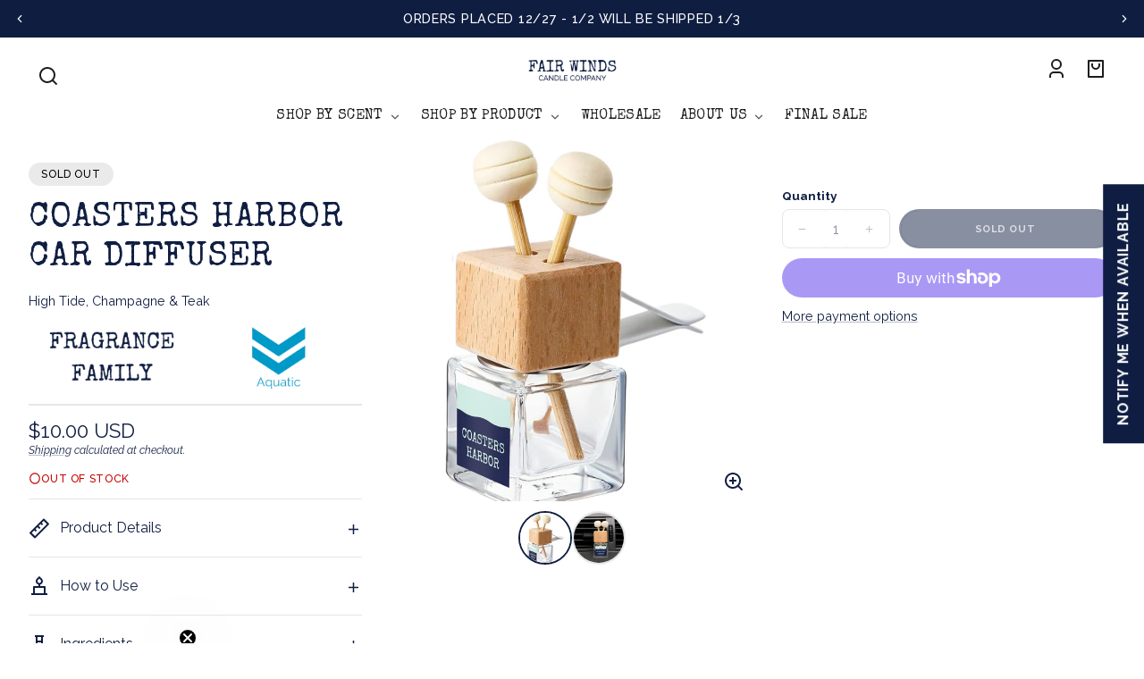

--- FILE ---
content_type: text/html; charset=utf-8
request_url: https://www.fairwindscandle.com/products/coasters-harbor-car-diffuser
body_size: 43004
content:
<!doctype html>
<html class="no-js" lang="en">
  <head>
    <meta charset="utf-8">
    <meta http-equiv="X-UA-Compatible" content="IE=edge">
    <meta name="viewport" content="width=device-width,initial-scale=1">
    <meta name="theme-color" content="">
    <link rel="canonical" href="https://www.fairwindscandle.com/products/coasters-harbor-car-diffuser">
    <link rel="preconnect" href="https://cdn.shopify.com" crossorigin><link rel="preconnect" href="https://fonts.shopifycdn.com" crossorigin><title>
      COASTERS HARBOR Car Diffuser - | Fair Winds Candle Company
</title>

    
      <meta name="description" content="Experience the essence of Newport, RI, with high tide, champagne, and teak scents. Perfect for daily drives and road trips.">
    

    

<meta property="og:site_name" content="Fair Winds Candle Company">
<meta property="og:url" content="https://www.fairwindscandle.com/products/coasters-harbor-car-diffuser">
<meta property="og:title" content="COASTERS HARBOR Car Diffuser - | Fair Winds Candle Company">
<meta property="og:type" content="product">
<meta property="og:description" content="Experience the essence of Newport, RI, with high tide, champagne, and teak scents. Perfect for daily drives and road trips."><meta property="og:image" content="http://www.fairwindscandle.com/cdn/shop/files/CarDiffuser_168708c0-db82-408c-99c3-42d8201fc996.png?v=1712064385">
  <meta property="og:image:secure_url" content="https://www.fairwindscandle.com/cdn/shop/files/CarDiffuser_168708c0-db82-408c-99c3-42d8201fc996.png?v=1712064385">
  <meta property="og:image:width" content="2130">
  <meta property="og:image:height" content="2840"><meta property="og:price:amount" content="10.00">
  <meta property="og:price:currency" content="USD"><meta name="twitter:card" content="summary_large_image">
<meta name="twitter:title" content="COASTERS HARBOR Car Diffuser - | Fair Winds Candle Company">
<meta name="twitter:description" content="Experience the essence of Newport, RI, with high tide, champagne, and teak scents. Perfect for daily drives and road trips.">


    <script src="//www.fairwindscandle.com/cdn/shop/t/33/assets/constants.js?v=69032263048807321231756588398" defer="defer"></script>
    <script src="//www.fairwindscandle.com/cdn/shop/t/33/assets/pubsub.js?v=162490899887979251756588399" defer="defer"></script>
    <script src="//www.fairwindscandle.com/cdn/shop/t/33/assets/global.js?v=115101370941890279651756588398" defer="defer"></script>
    <script src="//www.fairwindscandle.com/cdn/shop/t/33/assets/search-form.js?v=19757947218982769041756588398" defer="defer"></script>

    <script>window.performance && window.performance.mark && window.performance.mark('shopify.content_for_header.start');</script><meta name="google-site-verification" content="bwG6M6grx0rkeBPzIJhuyhHz-XAOEmbWQlA9GJDfvYU">
<meta id="shopify-digital-wallet" name="shopify-digital-wallet" content="/31559155843/digital_wallets/dialog">
<meta name="shopify-checkout-api-token" content="d1792f54581ecb184975bd19befafada">
<meta id="in-context-paypal-metadata" data-shop-id="31559155843" data-venmo-supported="false" data-environment="production" data-locale="en_US" data-paypal-v4="true" data-currency="USD">
<link rel="alternate" type="application/json+oembed" href="https://www.fairwindscandle.com/products/coasters-harbor-car-diffuser.oembed">
<script async="async" src="/checkouts/internal/preloads.js?locale=en-US"></script>
<link rel="preconnect" href="https://shop.app" crossorigin="anonymous">
<script async="async" src="https://shop.app/checkouts/internal/preloads.js?locale=en-US&shop_id=31559155843" crossorigin="anonymous"></script>
<script id="apple-pay-shop-capabilities" type="application/json">{"shopId":31559155843,"countryCode":"US","currencyCode":"USD","merchantCapabilities":["supports3DS"],"merchantId":"gid:\/\/shopify\/Shop\/31559155843","merchantName":"Fair Winds Candle Company","requiredBillingContactFields":["postalAddress","email"],"requiredShippingContactFields":["postalAddress","email"],"shippingType":"shipping","supportedNetworks":["visa","masterCard","amex","discover","elo","jcb"],"total":{"type":"pending","label":"Fair Winds Candle Company","amount":"1.00"},"shopifyPaymentsEnabled":true,"supportsSubscriptions":true}</script>
<script id="shopify-features" type="application/json">{"accessToken":"d1792f54581ecb184975bd19befafada","betas":["rich-media-storefront-analytics"],"domain":"www.fairwindscandle.com","predictiveSearch":true,"shopId":31559155843,"locale":"en"}</script>
<script>var Shopify = Shopify || {};
Shopify.shop = "fair-winds-candle-company.myshopify.com";
Shopify.locale = "en";
Shopify.currency = {"active":"USD","rate":"1.0"};
Shopify.country = "US";
Shopify.theme = {"name":"Updated copy of Updated copy of Updated copy of...","id":150251045096,"schema_name":"Whisk","schema_version":"13.2.0","theme_store_id":1819,"role":"main"};
Shopify.theme.handle = "null";
Shopify.theme.style = {"id":null,"handle":null};
Shopify.cdnHost = "www.fairwindscandle.com/cdn";
Shopify.routes = Shopify.routes || {};
Shopify.routes.root = "/";</script>
<script type="module">!function(o){(o.Shopify=o.Shopify||{}).modules=!0}(window);</script>
<script>!function(o){function n(){var o=[];function n(){o.push(Array.prototype.slice.apply(arguments))}return n.q=o,n}var t=o.Shopify=o.Shopify||{};t.loadFeatures=n(),t.autoloadFeatures=n()}(window);</script>
<script>
  window.ShopifyPay = window.ShopifyPay || {};
  window.ShopifyPay.apiHost = "shop.app\/pay";
  window.ShopifyPay.redirectState = null;
</script>
<script id="shop-js-analytics" type="application/json">{"pageType":"product"}</script>
<script defer="defer" async type="module" src="//www.fairwindscandle.com/cdn/shopifycloud/shop-js/modules/v2/client.init-shop-cart-sync_IZsNAliE.en.esm.js"></script>
<script defer="defer" async type="module" src="//www.fairwindscandle.com/cdn/shopifycloud/shop-js/modules/v2/chunk.common_0OUaOowp.esm.js"></script>
<script type="module">
  await import("//www.fairwindscandle.com/cdn/shopifycloud/shop-js/modules/v2/client.init-shop-cart-sync_IZsNAliE.en.esm.js");
await import("//www.fairwindscandle.com/cdn/shopifycloud/shop-js/modules/v2/chunk.common_0OUaOowp.esm.js");

  window.Shopify.SignInWithShop?.initShopCartSync?.({"fedCMEnabled":true,"windoidEnabled":true});

</script>
<script>
  window.Shopify = window.Shopify || {};
  if (!window.Shopify.featureAssets) window.Shopify.featureAssets = {};
  window.Shopify.featureAssets['shop-js'] = {"shop-cart-sync":["modules/v2/client.shop-cart-sync_DLOhI_0X.en.esm.js","modules/v2/chunk.common_0OUaOowp.esm.js"],"init-fed-cm":["modules/v2/client.init-fed-cm_C6YtU0w6.en.esm.js","modules/v2/chunk.common_0OUaOowp.esm.js"],"shop-button":["modules/v2/client.shop-button_BCMx7GTG.en.esm.js","modules/v2/chunk.common_0OUaOowp.esm.js"],"shop-cash-offers":["modules/v2/client.shop-cash-offers_BT26qb5j.en.esm.js","modules/v2/chunk.common_0OUaOowp.esm.js","modules/v2/chunk.modal_CGo_dVj3.esm.js"],"init-windoid":["modules/v2/client.init-windoid_B9PkRMql.en.esm.js","modules/v2/chunk.common_0OUaOowp.esm.js"],"init-shop-email-lookup-coordinator":["modules/v2/client.init-shop-email-lookup-coordinator_DZkqjsbU.en.esm.js","modules/v2/chunk.common_0OUaOowp.esm.js"],"shop-toast-manager":["modules/v2/client.shop-toast-manager_Di2EnuM7.en.esm.js","modules/v2/chunk.common_0OUaOowp.esm.js"],"shop-login-button":["modules/v2/client.shop-login-button_BtqW_SIO.en.esm.js","modules/v2/chunk.common_0OUaOowp.esm.js","modules/v2/chunk.modal_CGo_dVj3.esm.js"],"avatar":["modules/v2/client.avatar_BTnouDA3.en.esm.js"],"pay-button":["modules/v2/client.pay-button_CWa-C9R1.en.esm.js","modules/v2/chunk.common_0OUaOowp.esm.js"],"init-shop-cart-sync":["modules/v2/client.init-shop-cart-sync_IZsNAliE.en.esm.js","modules/v2/chunk.common_0OUaOowp.esm.js"],"init-customer-accounts":["modules/v2/client.init-customer-accounts_DenGwJTU.en.esm.js","modules/v2/client.shop-login-button_BtqW_SIO.en.esm.js","modules/v2/chunk.common_0OUaOowp.esm.js","modules/v2/chunk.modal_CGo_dVj3.esm.js"],"init-shop-for-new-customer-accounts":["modules/v2/client.init-shop-for-new-customer-accounts_JdHXxpS9.en.esm.js","modules/v2/client.shop-login-button_BtqW_SIO.en.esm.js","modules/v2/chunk.common_0OUaOowp.esm.js","modules/v2/chunk.modal_CGo_dVj3.esm.js"],"init-customer-accounts-sign-up":["modules/v2/client.init-customer-accounts-sign-up_D6__K_p8.en.esm.js","modules/v2/client.shop-login-button_BtqW_SIO.en.esm.js","modules/v2/chunk.common_0OUaOowp.esm.js","modules/v2/chunk.modal_CGo_dVj3.esm.js"],"checkout-modal":["modules/v2/client.checkout-modal_C_ZQDY6s.en.esm.js","modules/v2/chunk.common_0OUaOowp.esm.js","modules/v2/chunk.modal_CGo_dVj3.esm.js"],"shop-follow-button":["modules/v2/client.shop-follow-button_XetIsj8l.en.esm.js","modules/v2/chunk.common_0OUaOowp.esm.js","modules/v2/chunk.modal_CGo_dVj3.esm.js"],"lead-capture":["modules/v2/client.lead-capture_DvA72MRN.en.esm.js","modules/v2/chunk.common_0OUaOowp.esm.js","modules/v2/chunk.modal_CGo_dVj3.esm.js"],"shop-login":["modules/v2/client.shop-login_ClXNxyh6.en.esm.js","modules/v2/chunk.common_0OUaOowp.esm.js","modules/v2/chunk.modal_CGo_dVj3.esm.js"],"payment-terms":["modules/v2/client.payment-terms_CNlwjfZz.en.esm.js","modules/v2/chunk.common_0OUaOowp.esm.js","modules/v2/chunk.modal_CGo_dVj3.esm.js"]};
</script>
<script>(function() {
  var isLoaded = false;
  function asyncLoad() {
    if (isLoaded) return;
    isLoaded = true;
    var urls = ["https:\/\/id-shop.govx.com\/app\/fair-winds-candle-company.myshopify.com\/govx.js?shop=fair-winds-candle-company.myshopify.com"];
    for (var i = 0; i < urls.length; i++) {
      var s = document.createElement('script');
      s.type = 'text/javascript';
      s.async = true;
      s.src = urls[i];
      var x = document.getElementsByTagName('script')[0];
      x.parentNode.insertBefore(s, x);
    }
  };
  if(window.attachEvent) {
    window.attachEvent('onload', asyncLoad);
  } else {
    window.addEventListener('load', asyncLoad, false);
  }
})();</script>
<script id="__st">var __st={"a":31559155843,"offset":-18000,"reqid":"4f8860cd-e344-4507-97dc-fcbaeb515b9f-1768426094","pageurl":"www.fairwindscandle.com\/products\/coasters-harbor-car-diffuser","u":"1407e5932d1d","p":"product","rtyp":"product","rid":8435270090984};</script>
<script>window.ShopifyPaypalV4VisibilityTracking = true;</script>
<script id="captcha-bootstrap">!function(){'use strict';const t='contact',e='account',n='new_comment',o=[[t,t],['blogs',n],['comments',n],[t,'customer']],c=[[e,'customer_login'],[e,'guest_login'],[e,'recover_customer_password'],[e,'create_customer']],r=t=>t.map((([t,e])=>`form[action*='/${t}']:not([data-nocaptcha='true']) input[name='form_type'][value='${e}']`)).join(','),a=t=>()=>t?[...document.querySelectorAll(t)].map((t=>t.form)):[];function s(){const t=[...o],e=r(t);return a(e)}const i='password',u='form_key',d=['recaptcha-v3-token','g-recaptcha-response','h-captcha-response',i],f=()=>{try{return window.sessionStorage}catch{return}},m='__shopify_v',_=t=>t.elements[u];function p(t,e,n=!1){try{const o=window.sessionStorage,c=JSON.parse(o.getItem(e)),{data:r}=function(t){const{data:e,action:n}=t;return t[m]||n?{data:e,action:n}:{data:t,action:n}}(c);for(const[e,n]of Object.entries(r))t.elements[e]&&(t.elements[e].value=n);n&&o.removeItem(e)}catch(o){console.error('form repopulation failed',{error:o})}}const l='form_type',E='cptcha';function T(t){t.dataset[E]=!0}const w=window,h=w.document,L='Shopify',v='ce_forms',y='captcha';let A=!1;((t,e)=>{const n=(g='f06e6c50-85a8-45c8-87d0-21a2b65856fe',I='https://cdn.shopify.com/shopifycloud/storefront-forms-hcaptcha/ce_storefront_forms_captcha_hcaptcha.v1.5.2.iife.js',D={infoText:'Protected by hCaptcha',privacyText:'Privacy',termsText:'Terms'},(t,e,n)=>{const o=w[L][v],c=o.bindForm;if(c)return c(t,g,e,D).then(n);var r;o.q.push([[t,g,e,D],n]),r=I,A||(h.body.append(Object.assign(h.createElement('script'),{id:'captcha-provider',async:!0,src:r})),A=!0)});var g,I,D;w[L]=w[L]||{},w[L][v]=w[L][v]||{},w[L][v].q=[],w[L][y]=w[L][y]||{},w[L][y].protect=function(t,e){n(t,void 0,e),T(t)},Object.freeze(w[L][y]),function(t,e,n,w,h,L){const[v,y,A,g]=function(t,e,n){const i=e?o:[],u=t?c:[],d=[...i,...u],f=r(d),m=r(i),_=r(d.filter((([t,e])=>n.includes(e))));return[a(f),a(m),a(_),s()]}(w,h,L),I=t=>{const e=t.target;return e instanceof HTMLFormElement?e:e&&e.form},D=t=>v().includes(t);t.addEventListener('submit',(t=>{const e=I(t);if(!e)return;const n=D(e)&&!e.dataset.hcaptchaBound&&!e.dataset.recaptchaBound,o=_(e),c=g().includes(e)&&(!o||!o.value);(n||c)&&t.preventDefault(),c&&!n&&(function(t){try{if(!f())return;!function(t){const e=f();if(!e)return;const n=_(t);if(!n)return;const o=n.value;o&&e.removeItem(o)}(t);const e=Array.from(Array(32),(()=>Math.random().toString(36)[2])).join('');!function(t,e){_(t)||t.append(Object.assign(document.createElement('input'),{type:'hidden',name:u})),t.elements[u].value=e}(t,e),function(t,e){const n=f();if(!n)return;const o=[...t.querySelectorAll(`input[type='${i}']`)].map((({name:t})=>t)),c=[...d,...o],r={};for(const[a,s]of new FormData(t).entries())c.includes(a)||(r[a]=s);n.setItem(e,JSON.stringify({[m]:1,action:t.action,data:r}))}(t,e)}catch(e){console.error('failed to persist form',e)}}(e),e.submit())}));const S=(t,e)=>{t&&!t.dataset[E]&&(n(t,e.some((e=>e===t))),T(t))};for(const o of['focusin','change'])t.addEventListener(o,(t=>{const e=I(t);D(e)&&S(e,y())}));const B=e.get('form_key'),M=e.get(l),P=B&&M;t.addEventListener('DOMContentLoaded',(()=>{const t=y();if(P)for(const e of t)e.elements[l].value===M&&p(e,B);[...new Set([...A(),...v().filter((t=>'true'===t.dataset.shopifyCaptcha))])].forEach((e=>S(e,t)))}))}(h,new URLSearchParams(w.location.search),n,t,e,['guest_login'])})(!0,!0)}();</script>
<script integrity="sha256-4kQ18oKyAcykRKYeNunJcIwy7WH5gtpwJnB7kiuLZ1E=" data-source-attribution="shopify.loadfeatures" defer="defer" src="//www.fairwindscandle.com/cdn/shopifycloud/storefront/assets/storefront/load_feature-a0a9edcb.js" crossorigin="anonymous"></script>
<script crossorigin="anonymous" defer="defer" src="//www.fairwindscandle.com/cdn/shopifycloud/storefront/assets/shopify_pay/storefront-65b4c6d7.js?v=20250812"></script>
<script data-source-attribution="shopify.dynamic_checkout.dynamic.init">var Shopify=Shopify||{};Shopify.PaymentButton=Shopify.PaymentButton||{isStorefrontPortableWallets:!0,init:function(){window.Shopify.PaymentButton.init=function(){};var t=document.createElement("script");t.src="https://www.fairwindscandle.com/cdn/shopifycloud/portable-wallets/latest/portable-wallets.en.js",t.type="module",document.head.appendChild(t)}};
</script>
<script data-source-attribution="shopify.dynamic_checkout.buyer_consent">
  function portableWalletsHideBuyerConsent(e){var t=document.getElementById("shopify-buyer-consent"),n=document.getElementById("shopify-subscription-policy-button");t&&n&&(t.classList.add("hidden"),t.setAttribute("aria-hidden","true"),n.removeEventListener("click",e))}function portableWalletsShowBuyerConsent(e){var t=document.getElementById("shopify-buyer-consent"),n=document.getElementById("shopify-subscription-policy-button");t&&n&&(t.classList.remove("hidden"),t.removeAttribute("aria-hidden"),n.addEventListener("click",e))}window.Shopify?.PaymentButton&&(window.Shopify.PaymentButton.hideBuyerConsent=portableWalletsHideBuyerConsent,window.Shopify.PaymentButton.showBuyerConsent=portableWalletsShowBuyerConsent);
</script>
<script>
  function portableWalletsCleanup(e){e&&e.src&&console.error("Failed to load portable wallets script "+e.src);var t=document.querySelectorAll("shopify-accelerated-checkout .shopify-payment-button__skeleton, shopify-accelerated-checkout-cart .wallet-cart-button__skeleton"),e=document.getElementById("shopify-buyer-consent");for(let e=0;e<t.length;e++)t[e].remove();e&&e.remove()}function portableWalletsNotLoadedAsModule(e){e instanceof ErrorEvent&&"string"==typeof e.message&&e.message.includes("import.meta")&&"string"==typeof e.filename&&e.filename.includes("portable-wallets")&&(window.removeEventListener("error",portableWalletsNotLoadedAsModule),window.Shopify.PaymentButton.failedToLoad=e,"loading"===document.readyState?document.addEventListener("DOMContentLoaded",window.Shopify.PaymentButton.init):window.Shopify.PaymentButton.init())}window.addEventListener("error",portableWalletsNotLoadedAsModule);
</script>

<script type="module" src="https://www.fairwindscandle.com/cdn/shopifycloud/portable-wallets/latest/portable-wallets.en.js" onError="portableWalletsCleanup(this)" crossorigin="anonymous"></script>
<script nomodule>
  document.addEventListener("DOMContentLoaded", portableWalletsCleanup);
</script>

<link id="shopify-accelerated-checkout-styles" rel="stylesheet" media="screen" href="https://www.fairwindscandle.com/cdn/shopifycloud/portable-wallets/latest/accelerated-checkout-backwards-compat.css" crossorigin="anonymous">
<style id="shopify-accelerated-checkout-cart">
        #shopify-buyer-consent {
  margin-top: 1em;
  display: inline-block;
  width: 100%;
}

#shopify-buyer-consent.hidden {
  display: none;
}

#shopify-subscription-policy-button {
  background: none;
  border: none;
  padding: 0;
  text-decoration: underline;
  font-size: inherit;
  cursor: pointer;
}

#shopify-subscription-policy-button::before {
  box-shadow: none;
}

      </style>

<script>window.performance && window.performance.mark && window.performance.mark('shopify.content_for_header.end');</script>


    <style data-shopify>
      @font-face {
  font-family: Raleway;
  font-weight: 400;
  font-style: normal;
  font-display: swap;
  src: url("//www.fairwindscandle.com/cdn/fonts/raleway/raleway_n4.2c76ddd103ff0f30b1230f13e160330ff8b2c68a.woff2") format("woff2"),
       url("//www.fairwindscandle.com/cdn/fonts/raleway/raleway_n4.c057757dddc39994ad5d9c9f58e7c2c2a72359a9.woff") format("woff");
}

      @font-face {
  font-family: Raleway;
  font-weight: 700;
  font-style: normal;
  font-display: swap;
  src: url("//www.fairwindscandle.com/cdn/fonts/raleway/raleway_n7.740cf9e1e4566800071db82eeca3cca45f43ba63.woff2") format("woff2"),
       url("//www.fairwindscandle.com/cdn/fonts/raleway/raleway_n7.84943791ecde186400af8db54cf3b5b5e5049a8f.woff") format("woff");
}

      @font-face {
  font-family: Raleway;
  font-weight: 400;
  font-style: italic;
  font-display: swap;
  src: url("//www.fairwindscandle.com/cdn/fonts/raleway/raleway_i4.aaa73a72f55a5e60da3e9a082717e1ed8f22f0a2.woff2") format("woff2"),
       url("//www.fairwindscandle.com/cdn/fonts/raleway/raleway_i4.650670cc243082f8988ecc5576b6d613cfd5a8ee.woff") format("woff");
}

      @font-face {
  font-family: Raleway;
  font-weight: 700;
  font-style: italic;
  font-display: swap;
  src: url("//www.fairwindscandle.com/cdn/fonts/raleway/raleway_i7.6d68e3c55f3382a6b4f1173686f538d89ce56dbc.woff2") format("woff2"),
       url("//www.fairwindscandle.com/cdn/fonts/raleway/raleway_i7.ed82a5a5951418ec5b6b0a5010cb65216574b2bd.woff") format("woff");
}

      
      
      @font-face {
  font-family: Raleway;
  font-weight: 500;
  font-style: normal;
  font-display: swap;
  src: url("//www.fairwindscandle.com/cdn/fonts/raleway/raleway_n5.0f898fcb9d16ae9a622ce7e706bb26c4a01b5028.woff2") format("woff2"),
       url("//www.fairwindscandle.com/cdn/fonts/raleway/raleway_n5.c754eb57a4de1b66b11f20a04a7e3f1462e000f4.woff") format("woff");
}

      @font-face {
  font-family: Raleway;
  font-weight: 700;
  font-style: normal;
  font-display: swap;
  src: url("//www.fairwindscandle.com/cdn/fonts/raleway/raleway_n7.740cf9e1e4566800071db82eeca3cca45f43ba63.woff2") format("woff2"),
       url("//www.fairwindscandle.com/cdn/fonts/raleway/raleway_n7.84943791ecde186400af8db54cf3b5b5e5049a8f.woff") format("woff");
}

:root {
        --border-radius-square: 50%;
        --border-radius-pill: 9999px;;
        --border-radius: 8px;

        --space-xsmall: 0.33rem;
        --space-small: 0.66rem;
        --space-medium: 1rem;
        --space-large: 2rem;
        --space-xlarge: 4rem;

        --font-body-family: Raleway, sans-serif;
        --font-body-style: normal;
        --font-body-weight: 400;
        --font-body-size: 16px;
        --font-body-text-transform: unset;
        --font-body-letter-spacing: 0;
        --font-heading-family: "New York", Iowan Old Style, Apple Garamond, Baskerville, Times New Roman, Droid Serif, Times, Source Serif Pro, serif, Apple Color Emoji, Segoe UI Emoji, Segoe UI Symbol;
        --font-heading-style: normal;
        --font-heading-weight: 400;
        --font-heading-base-size: 2.4rem;
        
          --font-heading-text-transform: uppercase;
          --font-heading-letter-spacing: 0.02em;
        
        --font-heading-size-large: var(--font-heading-base-size);
        --font-heading-size-medium: calc(var(--font-heading-base-size) * 0.8);
        --font-heading-size-small: calc(var(--font-heading-base-size) * 0.6);
        --font-heading-size-xsmall: 1.3rem;
        --font-heading-line-height: 1.15;
        --font-copy-size-xlarge: 1.4em;
        --font-copy-size-large: 1.25em;
        --font-copy-size-small: 0.9em;
        --font-copy-size-xsmall: 0.775em;
        --font-copy-size-xxsmall: 0.7em;
        --font-copy-line-height: 1.5;
        --font-accent-family: Raleway, sans-serif;
        --font-accent-style: normal;
        --font-accent-weight: 500;
        
          --font-accent-text-transform: uppercase;
          --font-accent-letter-spacing: 0.05em;
        
        --font-accent-line-height: 1.1;
        --font-accent-base-size: 0.75rem;
        --font-button-family: var(--font-accent-family);
        --font-button-letter-spacing: var(--font-accent-letter-spacing);
        --font-button-text-transform: var(--font-accent-text-transform);
        --font-button-size: 0.7rem;

        --product-image-aspect-ratio: 1;
        
          --product-image-aspect-ratio-fallback-padding-top: 100%;
        

        --border-color-opacity: 0.25;
        --color-border: #e6e6e6;
        --color-default-raw: 0, 0%, 100%;
        --color-default-contrast-raw: 223, 62%, 16%;
        --color-inverse-raw: 223, 62%, 16%;
        --color-inverse-contrast-raw: 0, 0%, 100%;
        --color-primary-raw: 223, 62%, 16%;
        --color-secondary-raw: 221, 8%, 55%;
        --color-tertiary-raw: 218, 34%, 57%;
        --color-quaternary-raw: 38, 34%, 67%;
        --color-quinary-raw: 0, 0%, 100%;
        --color-senary-raw: 180, 29%, 81%;
        --color-primary-contrast-raw: 0, 0%, 100%;
        --color-secondary-contrast-raw: 223, 62%, 16%;
        --color-tertiary-contrast-raw: 0, 0%, 100%;
        --color-quaternary-contrast-raw: 0, 0%, 100%;
        --color-quinary-contrast-raw: 223, 62%, 16%;
        --color-senary-contrast-raw: 0, 0%, 11%;
        --color-site-header-bg: #ffffff;
        --color-site-header-border: #e6e6e6;
        --color-nav-text: #1d1d1d;
        --color-nav-text-raw: 0, 0%, 11%;
        --color-site-footer-bg: #0f1d41;
        --color-site-footer-text-raw: 0, 0%, 98%;
        --color-site-footer-text: #f9f9f9;
        --color-site-footer-border: #2d406f;
        --color-badge-default: #e6e6e6;
        --color-sale-badge-bg: #86e4c3;
        --color-sale-badge-text: #000000;
        --color-sold-out-badge-bg: #eaeaea;
        --color-sold-out-badge-text: #000000;
        --color-coming-soon-badge-bg: #d3efe5;
        --color-coming-soon-badge-text: #000000;
        --color-new-badge-bg: #f9f181;
        --color-new-badge-text: #000000;
        --color-inverse: hsl(var(--color-inverse-raw));
        --color-inverse-contrast: hsl(var(--color-inverse-contrast-raw));
        --color-image-placeholder: radial-gradient(rgba(249, 249, 249, 1) 37%, rgba(237, 238, 239, 1) 79%);
        --color-primary: hsl(var(--color-primary-raw));
        --color-secondary: hsl(var(--color-secondary-raw));
        --color-tertiary: hsl(var(--color-tertiary-raw));
        --color-quaternary: hsl(var(--color-quaternary-raw));
        --color-quinary: hsl(var(--color-quinary-raw));
        --color-senary: hsl(var(--color-senary-raw));
        --color-primary-contrast: hsl(var(--color-primary-contrast-raw));
        --color-secondary-contrast: hsl(var(--color-secondary-contrast-raw));
        --color-tertiary-contrast: hsl(var(--color-tertiary-contrast-raw));
        --color-quaternary-contrast: hsl(var(--color-quaternary-contrast-raw));
        --color-quinary-contrast: hsl(var(--color-quinary-contrast-raw));
        --color-senary-contrast: hsl(var(--color-senary-contrast-raw));
        --color-box-shadow: hsla(var(--color-foreground-raw), 0.15);
        --color-overlay: hsla(var(--color-background-raw), 0.7);
        --color-default: hsl(var(--color-default-raw));
        --color-default-contrast: hsl(var(--color-default-contrast-raw));
        --color-inverse: hsl(var(--color-inverse-raw));
        --color-inverse-contrast: hsl(var(--color-inverse-contrast-raw));
        --color-discount-bg: hsla(var(--color-foreground-raw), 0.07);

        --color-foreground: var(--color-default-contrast);
        --color-foreground-raw: var(--color-default-contrast-raw);
        --color-background: var(--color-default);
        --color-background-raw: var(--color-default-raw);

        
          --color-image-placeholder--product: var(--color-image-placeholder);
        

        --border-size--thick: 2px;
        --border-size--thin: 1px;
        --border-radius-arch: 70px;
        --border-radius-rounded: 50px;
        --box-shadow--bottom: 0 12px 20px -15px var(--color-box-shadow);
        --box-shadow--all-sides: 0 0 20px var(--color-box-shadow);
        --box-shadow--all-sides-small: 0 0 10px var(--color-box-shadow);

        --space-drawer-sides: var(--space-medium);
        --space-viewport-sides: var(--space-large);
        --space-grid-gap: var(--space-large);
        --space-between-product-blocks: 15px;

        --scrollbar-width: 0px;
        --container-max-width-copy: 45rem;
        --container-width-form: 38ch;
        --container-width-large: 62rem;
        --container-width-medium: 40rem;
        --container-width-small: 24rem;
        --drawer-width: 380px;
        --page-width: 100rem;
        --drawer-header-height: 5rem;
        --pointer-element-min-height: 44px;
        --button-tag-height: calc(var(--pointer-element-min-height) * 0.75);
        --link-underline-offset: 0.25em;
        /* Overriden by global.js function setCSSVariables */
        --site-header-height: var(--pointer-element-min-height);
        --site-footer-height: 200px;
        /* Overriden by announcement-bar.liquid */
        --announcement-bar-min-height: 1px;

        --transition-duration: 200ms;
        --transition-duration-long: 500ms;
        --transition-timing-function: ease;

        --z-index-hidden: -1;
        --z-index-background: 0;
        --z-index-base: 1;
        --z-index-overlay: 2;
        --z-index-overlay-interaction: 3;
        --z-index-slideshow-interaction: 5;
        --z-index-drawer-footer: 6;
        --z-index-header-under-freeze: 10;
        --z-index-site-footer: 90;
        --z-index-pop-up-open: 92;
        --z-index-pop-up-overlay: 93;
        --z-index-newsletter-modal: 95;
        --z-index-product-quick-add: 100;
        --z-index-announcement-bar: 109;
        --z-index-site-header: 110;
        --z-index-site-header-heading: 111;
        --z-index-skip-to-content-link: 115;
        --z-index-search-on-mobile: 120;
        --z-index-freeze-overlay: 195;
        --z-index-header-dropdown: 199;
        --z-index-drawer: 200;
        --z-index-modal-overlay: 249;
        --z-index-modal: 250;
        --z-index-age-verifier: 300;
      }

      @media screen and (max-width: 767px) {
        :root {
          --space-grid-gap: var(--space-medium);
          --space-viewport-sides: var(--space-medium);
          --font-heading-size-large: calc(var(--font-heading-base-size) * 0.8);
          --font-heading-size-medium: calc(var(--font-heading-base-size) * 0.6);
          --font-heading-size-small: calc(var(--font-heading-base-size) * 0.5);
          --font-heading-size-xsmall: 1.2rem;
        }
      }

      *,
      *::before,
      *::after {
        box-sizing: border-box;
      }

      html {
        background-color: var(--color-default);
        box-sizing: border-box;
        font-size: var(--font-body-size);
        min-height: 100%;
      }

      body {
        accent-color: var(--color-primary);
        color: var(--color-default-contrast);
        font-family: var(--font-body-family);
        font-size: 1rem;
        -moz-osx-font-smoothing: grayscale;
        -webkit-font-smoothing: antialiased;
        font-style: var(--font-body-style);
        font-weight: var(--font-body-weight);
        height: 100%;
        line-height: var(--font-copy-line-height);
        margin: 0;
        min-height: 100vh;
        position: relative;
      }

      
        .image-container--product,
        .image-container--product img,
        .image-container--product svg,
        .collection-card__image-container--rounded,
        .collection-card__image-container--rounded img,
        .collection-card__image-container--rounded svg {
          border-radius: 5%;
        }
      

      
        .fade-in-image img {
          position: absolute;
          width: 100%;
          height: 100%;
          opacity: 0;
          transition: opacity 400ms ease-in;
        }

        .fade-in-image.fade-in-image--loaded img,
        .no-js .fade-in-image img,
        .product-recommendations .fade-in-image img,
        .predictive-search .fade-in-image img,
        .cart-items .fade-in-image img,
        .shopify-design-mode .fade-in-image img {
          opacity: 1 !important;
        }

        @media screen and (hover: hover) and (pointer: fine) {
          .media-gallery__image-container img {
            opacity: 0;
            transition: opacity 400ms ease-in;
          }

          .media-gallery__image-container.loaded img {
            opacity: 1;
          }
        }
      
    </style>

    <link href="//www.fairwindscandle.com/cdn/shop/t/33/assets/styles-base.css?v=92831810742683372881756588398" rel="stylesheet" type="text/css" media="all" />
    <link href="//www.fairwindscandle.com/cdn/shop/t/33/assets/styles-buttons.css?v=144484675762503085331756588398" rel="stylesheet" type="text/css" media="all" />
    <link href="//www.fairwindscandle.com/cdn/shop/t/33/assets/styles-component-announcement-bar.css?v=76148938484323172611756588398" rel="stylesheet" type="text/css" media="all" />
    <link href="//www.fairwindscandle.com/cdn/shop/t/33/assets/styles-component-header.css?v=165199586973342237611756588398" rel="stylesheet" type="text/css" media="all" />
    <link href="//www.fairwindscandle.com/cdn/shop/t/33/assets/styles-component-banner.css?v=182220683435838848731756588398" rel="stylesheet" type="text/css" media="all" />
    <link href="//www.fairwindscandle.com/cdn/shop/t/33/assets/styles-component-accordion.css?v=25896033075089719001756588399" rel="stylesheet" type="text/css" media="all" />
    <link href="//www.fairwindscandle.com/cdn/shop/t/33/assets/styles-component-badge.css?v=144349064867762319891756588398" rel="stylesheet" type="text/css" media="all" />
    <link href="//www.fairwindscandle.com/cdn/shop/t/33/assets/styles-component-cards.css?v=77726999277675431781756588398" rel="stylesheet" type="text/css" media="all" />
    <link href="//www.fairwindscandle.com/cdn/shop/t/33/assets/styles-component-loader.css?v=19355263322091887921756588398" rel="stylesheet" type="text/css" media="all" />
    <link href="//www.fairwindscandle.com/cdn/shop/t/33/assets/styles-component-pagination.css?v=12704901165428546061756588398" rel="stylesheet" type="text/css" media="all" />
    <link href="//www.fairwindscandle.com/cdn/shop/t/33/assets/styles-component-slider.css?v=173196918352874282941756588398" rel="stylesheet" type="text/css" media="all" />
    <link href="//www.fairwindscandle.com/cdn/shop/t/33/assets/vendor-swiper.css?v=100887633943201866951756588398" rel="stylesheet" type="text/css" media="all" />
    <link href="//www.fairwindscandle.com/cdn/shop/t/33/assets/styles-utilities-align-display.css?v=154952393300895998631756588398" rel="stylesheet" type="text/css" media="all" />
    <link href="//www.fairwindscandle.com/cdn/shop/t/33/assets/styles-utilities-animations.css?v=46963381867819055221756588398" rel="stylesheet" type="text/css" media="all" />
    <link href="//www.fairwindscandle.com/cdn/shop/t/33/assets/styles-utilities-colors.css?v=55399975303129367821756588399" rel="stylesheet" type="text/css" media="all" />
    <link href="//www.fairwindscandle.com/cdn/shop/t/33/assets/styles-utilities-containers.css?v=170236130488024248341756588398" rel="stylesheet" type="text/css" media="all" />
    <link href="//www.fairwindscandle.com/cdn/shop/t/33/assets/styles-utilities-element-object.css?v=18906199784606802351756588399" rel="stylesheet" type="text/css" media="all" />
    <link href="//www.fairwindscandle.com/cdn/shop/t/33/assets/styles-utilities-flex-grid.css?v=12026128043639197721756588398" rel="stylesheet" type="text/css" media="all" />
    <link href="//www.fairwindscandle.com/cdn/shop/t/33/assets/styles-utilities-forms.css?v=113676770836725856171756588398" rel="stylesheet" type="text/css" media="all" />
    <link href="//www.fairwindscandle.com/cdn/shop/t/33/assets/styles-utilities-misc.css?v=133959034495472464551756588398" rel="stylesheet" type="text/css" media="all" />
    <link href="//www.fairwindscandle.com/cdn/shop/t/33/assets/styles-utilities-typography.css?v=52314656815004832651756588398" rel="stylesheet" type="text/css" media="all" />
    <link href="//www.fairwindscandle.com/cdn/shop/t/33/assets/styles-utilities-spacing.css?v=76107798846909205711756588398" rel="stylesheet" type="text/css" media="all" />

    
      <style>
        @font-face {
  font-family: "Special Elite";
  src: url("https://cdn.shopify.com/s/files/1/0315/5915/5843/files/special-elite-v19-latin-regular.woff2?v=1740497028") format("woff2"),
  font-weight: 400;
  font-style: normal;
  font-display: swap;
}

:root {
--font-heading-family: "Special Elite";
}
      </style>
    

    
      
    

    <script>document.documentElement.className = document.documentElement.className.replace('no-js', 'js');</script>
  <!-- BEGIN app block: shopify://apps/klaviyo-email-marketing-sms/blocks/klaviyo-onsite-embed/2632fe16-c075-4321-a88b-50b567f42507 -->












  <script async src="https://static.klaviyo.com/onsite/js/WTDLss/klaviyo.js?company_id=WTDLss"></script>
  <script>!function(){if(!window.klaviyo){window._klOnsite=window._klOnsite||[];try{window.klaviyo=new Proxy({},{get:function(n,i){return"push"===i?function(){var n;(n=window._klOnsite).push.apply(n,arguments)}:function(){for(var n=arguments.length,o=new Array(n),w=0;w<n;w++)o[w]=arguments[w];var t="function"==typeof o[o.length-1]?o.pop():void 0,e=new Promise((function(n){window._klOnsite.push([i].concat(o,[function(i){t&&t(i),n(i)}]))}));return e}}})}catch(n){window.klaviyo=window.klaviyo||[],window.klaviyo.push=function(){var n;(n=window._klOnsite).push.apply(n,arguments)}}}}();</script>

  
    <script id="viewed_product">
      if (item == null) {
        var _learnq = _learnq || [];

        var MetafieldReviews = null
        var MetafieldYotpoRating = null
        var MetafieldYotpoCount = null
        var MetafieldLooxRating = null
        var MetafieldLooxCount = null
        var okendoProduct = null
        var okendoProductReviewCount = null
        var okendoProductReviewAverageValue = null
        try {
          // The following fields are used for Customer Hub recently viewed in order to add reviews.
          // This information is not part of __kla_viewed. Instead, it is part of __kla_viewed_reviewed_items
          MetafieldReviews = {};
          MetafieldYotpoRating = null
          MetafieldYotpoCount = null
          MetafieldLooxRating = null
          MetafieldLooxCount = null

          okendoProduct = null
          // If the okendo metafield is not legacy, it will error, which then requires the new json formatted data
          if (okendoProduct && 'error' in okendoProduct) {
            okendoProduct = null
          }
          okendoProductReviewCount = okendoProduct ? okendoProduct.reviewCount : null
          okendoProductReviewAverageValue = okendoProduct ? okendoProduct.reviewAverageValue : null
        } catch (error) {
          console.error('Error in Klaviyo onsite reviews tracking:', error);
        }

        var item = {
          Name: "COASTERS HARBOR car diffuser",
          ProductID: 8435270090984,
          Categories: ["AQUATIC","CAR DIFFUSERS","COASTERS HARBOR"],
          ImageURL: "https://www.fairwindscandle.com/cdn/shop/files/CarDiffuser_168708c0-db82-408c-99c3-42d8201fc996_grande.png?v=1712064385",
          URL: "https://www.fairwindscandle.com/products/coasters-harbor-car-diffuser",
          Brand: "Fair Winds Candle Company",
          Price: "$10.00",
          Value: "10.00",
          CompareAtPrice: "$0.00"
        };
        _learnq.push(['track', 'Viewed Product', item]);
        _learnq.push(['trackViewedItem', {
          Title: item.Name,
          ItemId: item.ProductID,
          Categories: item.Categories,
          ImageUrl: item.ImageURL,
          Url: item.URL,
          Metadata: {
            Brand: item.Brand,
            Price: item.Price,
            Value: item.Value,
            CompareAtPrice: item.CompareAtPrice
          },
          metafields:{
            reviews: MetafieldReviews,
            yotpo:{
              rating: MetafieldYotpoRating,
              count: MetafieldYotpoCount,
            },
            loox:{
              rating: MetafieldLooxRating,
              count: MetafieldLooxCount,
            },
            okendo: {
              rating: okendoProductReviewAverageValue,
              count: okendoProductReviewCount,
            }
          }
        }]);
      }
    </script>
  




  <script>
    window.klaviyoReviewsProductDesignMode = false
  </script>







<!-- END app block --><link href="https://monorail-edge.shopifysvc.com" rel="dns-prefetch">
<script>(function(){if ("sendBeacon" in navigator && "performance" in window) {try {var session_token_from_headers = performance.getEntriesByType('navigation')[0].serverTiming.find(x => x.name == '_s').description;} catch {var session_token_from_headers = undefined;}var session_cookie_matches = document.cookie.match(/_shopify_s=([^;]*)/);var session_token_from_cookie = session_cookie_matches && session_cookie_matches.length === 2 ? session_cookie_matches[1] : "";var session_token = session_token_from_headers || session_token_from_cookie || "";function handle_abandonment_event(e) {var entries = performance.getEntries().filter(function(entry) {return /monorail-edge.shopifysvc.com/.test(entry.name);});if (!window.abandonment_tracked && entries.length === 0) {window.abandonment_tracked = true;var currentMs = Date.now();var navigation_start = performance.timing.navigationStart;var payload = {shop_id: 31559155843,url: window.location.href,navigation_start,duration: currentMs - navigation_start,session_token,page_type: "product"};window.navigator.sendBeacon("https://monorail-edge.shopifysvc.com/v1/produce", JSON.stringify({schema_id: "online_store_buyer_site_abandonment/1.1",payload: payload,metadata: {event_created_at_ms: currentMs,event_sent_at_ms: currentMs}}));}}window.addEventListener('pagehide', handle_abandonment_event);}}());</script>
<script id="web-pixels-manager-setup">(function e(e,d,r,n,o){if(void 0===o&&(o={}),!Boolean(null===(a=null===(i=window.Shopify)||void 0===i?void 0:i.analytics)||void 0===a?void 0:a.replayQueue)){var i,a;window.Shopify=window.Shopify||{};var t=window.Shopify;t.analytics=t.analytics||{};var s=t.analytics;s.replayQueue=[],s.publish=function(e,d,r){return s.replayQueue.push([e,d,r]),!0};try{self.performance.mark("wpm:start")}catch(e){}var l=function(){var e={modern:/Edge?\/(1{2}[4-9]|1[2-9]\d|[2-9]\d{2}|\d{4,})\.\d+(\.\d+|)|Firefox\/(1{2}[4-9]|1[2-9]\d|[2-9]\d{2}|\d{4,})\.\d+(\.\d+|)|Chrom(ium|e)\/(9{2}|\d{3,})\.\d+(\.\d+|)|(Maci|X1{2}).+ Version\/(15\.\d+|(1[6-9]|[2-9]\d|\d{3,})\.\d+)([,.]\d+|)( \(\w+\)|)( Mobile\/\w+|) Safari\/|Chrome.+OPR\/(9{2}|\d{3,})\.\d+\.\d+|(CPU[ +]OS|iPhone[ +]OS|CPU[ +]iPhone|CPU IPhone OS|CPU iPad OS)[ +]+(15[._]\d+|(1[6-9]|[2-9]\d|\d{3,})[._]\d+)([._]\d+|)|Android:?[ /-](13[3-9]|1[4-9]\d|[2-9]\d{2}|\d{4,})(\.\d+|)(\.\d+|)|Android.+Firefox\/(13[5-9]|1[4-9]\d|[2-9]\d{2}|\d{4,})\.\d+(\.\d+|)|Android.+Chrom(ium|e)\/(13[3-9]|1[4-9]\d|[2-9]\d{2}|\d{4,})\.\d+(\.\d+|)|SamsungBrowser\/([2-9]\d|\d{3,})\.\d+/,legacy:/Edge?\/(1[6-9]|[2-9]\d|\d{3,})\.\d+(\.\d+|)|Firefox\/(5[4-9]|[6-9]\d|\d{3,})\.\d+(\.\d+|)|Chrom(ium|e)\/(5[1-9]|[6-9]\d|\d{3,})\.\d+(\.\d+|)([\d.]+$|.*Safari\/(?![\d.]+ Edge\/[\d.]+$))|(Maci|X1{2}).+ Version\/(10\.\d+|(1[1-9]|[2-9]\d|\d{3,})\.\d+)([,.]\d+|)( \(\w+\)|)( Mobile\/\w+|) Safari\/|Chrome.+OPR\/(3[89]|[4-9]\d|\d{3,})\.\d+\.\d+|(CPU[ +]OS|iPhone[ +]OS|CPU[ +]iPhone|CPU IPhone OS|CPU iPad OS)[ +]+(10[._]\d+|(1[1-9]|[2-9]\d|\d{3,})[._]\d+)([._]\d+|)|Android:?[ /-](13[3-9]|1[4-9]\d|[2-9]\d{2}|\d{4,})(\.\d+|)(\.\d+|)|Mobile Safari.+OPR\/([89]\d|\d{3,})\.\d+\.\d+|Android.+Firefox\/(13[5-9]|1[4-9]\d|[2-9]\d{2}|\d{4,})\.\d+(\.\d+|)|Android.+Chrom(ium|e)\/(13[3-9]|1[4-9]\d|[2-9]\d{2}|\d{4,})\.\d+(\.\d+|)|Android.+(UC? ?Browser|UCWEB|U3)[ /]?(15\.([5-9]|\d{2,})|(1[6-9]|[2-9]\d|\d{3,})\.\d+)\.\d+|SamsungBrowser\/(5\.\d+|([6-9]|\d{2,})\.\d+)|Android.+MQ{2}Browser\/(14(\.(9|\d{2,})|)|(1[5-9]|[2-9]\d|\d{3,})(\.\d+|))(\.\d+|)|K[Aa][Ii]OS\/(3\.\d+|([4-9]|\d{2,})\.\d+)(\.\d+|)/},d=e.modern,r=e.legacy,n=navigator.userAgent;return n.match(d)?"modern":n.match(r)?"legacy":"unknown"}(),u="modern"===l?"modern":"legacy",c=(null!=n?n:{modern:"",legacy:""})[u],f=function(e){return[e.baseUrl,"/wpm","/b",e.hashVersion,"modern"===e.buildTarget?"m":"l",".js"].join("")}({baseUrl:d,hashVersion:r,buildTarget:u}),m=function(e){var d=e.version,r=e.bundleTarget,n=e.surface,o=e.pageUrl,i=e.monorailEndpoint;return{emit:function(e){var a=e.status,t=e.errorMsg,s=(new Date).getTime(),l=JSON.stringify({metadata:{event_sent_at_ms:s},events:[{schema_id:"web_pixels_manager_load/3.1",payload:{version:d,bundle_target:r,page_url:o,status:a,surface:n,error_msg:t},metadata:{event_created_at_ms:s}}]});if(!i)return console&&console.warn&&console.warn("[Web Pixels Manager] No Monorail endpoint provided, skipping logging."),!1;try{return self.navigator.sendBeacon.bind(self.navigator)(i,l)}catch(e){}var u=new XMLHttpRequest;try{return u.open("POST",i,!0),u.setRequestHeader("Content-Type","text/plain"),u.send(l),!0}catch(e){return console&&console.warn&&console.warn("[Web Pixels Manager] Got an unhandled error while logging to Monorail."),!1}}}}({version:r,bundleTarget:l,surface:e.surface,pageUrl:self.location.href,monorailEndpoint:e.monorailEndpoint});try{o.browserTarget=l,function(e){var d=e.src,r=e.async,n=void 0===r||r,o=e.onload,i=e.onerror,a=e.sri,t=e.scriptDataAttributes,s=void 0===t?{}:t,l=document.createElement("script"),u=document.querySelector("head"),c=document.querySelector("body");if(l.async=n,l.src=d,a&&(l.integrity=a,l.crossOrigin="anonymous"),s)for(var f in s)if(Object.prototype.hasOwnProperty.call(s,f))try{l.dataset[f]=s[f]}catch(e){}if(o&&l.addEventListener("load",o),i&&l.addEventListener("error",i),u)u.appendChild(l);else{if(!c)throw new Error("Did not find a head or body element to append the script");c.appendChild(l)}}({src:f,async:!0,onload:function(){if(!function(){var e,d;return Boolean(null===(d=null===(e=window.Shopify)||void 0===e?void 0:e.analytics)||void 0===d?void 0:d.initialized)}()){var d=window.webPixelsManager.init(e)||void 0;if(d){var r=window.Shopify.analytics;r.replayQueue.forEach((function(e){var r=e[0],n=e[1],o=e[2];d.publishCustomEvent(r,n,o)})),r.replayQueue=[],r.publish=d.publishCustomEvent,r.visitor=d.visitor,r.initialized=!0}}},onerror:function(){return m.emit({status:"failed",errorMsg:"".concat(f," has failed to load")})},sri:function(e){var d=/^sha384-[A-Za-z0-9+/=]+$/;return"string"==typeof e&&d.test(e)}(c)?c:"",scriptDataAttributes:o}),m.emit({status:"loading"})}catch(e){m.emit({status:"failed",errorMsg:(null==e?void 0:e.message)||"Unknown error"})}}})({shopId: 31559155843,storefrontBaseUrl: "https://www.fairwindscandle.com",extensionsBaseUrl: "https://extensions.shopifycdn.com/cdn/shopifycloud/web-pixels-manager",monorailEndpoint: "https://monorail-edge.shopifysvc.com/unstable/produce_batch",surface: "storefront-renderer",enabledBetaFlags: ["2dca8a86","a0d5f9d2"],webPixelsConfigList: [{"id":"1275232488","configuration":"{\"accountID\":\"WTDLss\",\"webPixelConfig\":\"eyJlbmFibGVBZGRlZFRvQ2FydEV2ZW50cyI6IHRydWV9\"}","eventPayloadVersion":"v1","runtimeContext":"STRICT","scriptVersion":"524f6c1ee37bacdca7657a665bdca589","type":"APP","apiClientId":123074,"privacyPurposes":["ANALYTICS","MARKETING"],"dataSharingAdjustments":{"protectedCustomerApprovalScopes":["read_customer_address","read_customer_email","read_customer_name","read_customer_personal_data","read_customer_phone"]}},{"id":"399245544","configuration":"{\"config\":\"{\\\"pixel_id\\\":\\\"G-GD7L0KKHSZ\\\",\\\"target_country\\\":\\\"US\\\",\\\"gtag_events\\\":[{\\\"type\\\":\\\"search\\\",\\\"action_label\\\":\\\"G-GD7L0KKHSZ\\\"},{\\\"type\\\":\\\"begin_checkout\\\",\\\"action_label\\\":\\\"G-GD7L0KKHSZ\\\"},{\\\"type\\\":\\\"view_item\\\",\\\"action_label\\\":[\\\"G-GD7L0KKHSZ\\\",\\\"MC-Q4EM55ZM99\\\"]},{\\\"type\\\":\\\"purchase\\\",\\\"action_label\\\":[\\\"G-GD7L0KKHSZ\\\",\\\"MC-Q4EM55ZM99\\\"]},{\\\"type\\\":\\\"page_view\\\",\\\"action_label\\\":[\\\"G-GD7L0KKHSZ\\\",\\\"MC-Q4EM55ZM99\\\"]},{\\\"type\\\":\\\"add_payment_info\\\",\\\"action_label\\\":\\\"G-GD7L0KKHSZ\\\"},{\\\"type\\\":\\\"add_to_cart\\\",\\\"action_label\\\":\\\"G-GD7L0KKHSZ\\\"}],\\\"enable_monitoring_mode\\\":false}\"}","eventPayloadVersion":"v1","runtimeContext":"OPEN","scriptVersion":"b2a88bafab3e21179ed38636efcd8a93","type":"APP","apiClientId":1780363,"privacyPurposes":[],"dataSharingAdjustments":{"protectedCustomerApprovalScopes":["read_customer_address","read_customer_email","read_customer_name","read_customer_personal_data","read_customer_phone"]}},{"id":"187990248","configuration":"{\"pixel_id\":\"290573795522642\",\"pixel_type\":\"facebook_pixel\",\"metaapp_system_user_token\":\"-\"}","eventPayloadVersion":"v1","runtimeContext":"OPEN","scriptVersion":"ca16bc87fe92b6042fbaa3acc2fbdaa6","type":"APP","apiClientId":2329312,"privacyPurposes":["ANALYTICS","MARKETING","SALE_OF_DATA"],"dataSharingAdjustments":{"protectedCustomerApprovalScopes":["read_customer_address","read_customer_email","read_customer_name","read_customer_personal_data","read_customer_phone"]}},{"id":"107970792","configuration":"{\"tagID\":\"2614269388193\"}","eventPayloadVersion":"v1","runtimeContext":"STRICT","scriptVersion":"18031546ee651571ed29edbe71a3550b","type":"APP","apiClientId":3009811,"privacyPurposes":["ANALYTICS","MARKETING","SALE_OF_DATA"],"dataSharingAdjustments":{"protectedCustomerApprovalScopes":["read_customer_address","read_customer_email","read_customer_name","read_customer_personal_data","read_customer_phone"]}},{"id":"94732520","configuration":"{\"myshopifyDomain\":\"fair-winds-candle-company.myshopify.com\"}","eventPayloadVersion":"v1","runtimeContext":"STRICT","scriptVersion":"23b97d18e2aa74363140dc29c9284e87","type":"APP","apiClientId":2775569,"privacyPurposes":["ANALYTICS","MARKETING","SALE_OF_DATA"],"dataSharingAdjustments":{"protectedCustomerApprovalScopes":["read_customer_address","read_customer_email","read_customer_name","read_customer_phone","read_customer_personal_data"]}},{"id":"shopify-app-pixel","configuration":"{}","eventPayloadVersion":"v1","runtimeContext":"STRICT","scriptVersion":"0450","apiClientId":"shopify-pixel","type":"APP","privacyPurposes":["ANALYTICS","MARKETING"]},{"id":"shopify-custom-pixel","eventPayloadVersion":"v1","runtimeContext":"LAX","scriptVersion":"0450","apiClientId":"shopify-pixel","type":"CUSTOM","privacyPurposes":["ANALYTICS","MARKETING"]}],isMerchantRequest: false,initData: {"shop":{"name":"Fair Winds Candle Company","paymentSettings":{"currencyCode":"USD"},"myshopifyDomain":"fair-winds-candle-company.myshopify.com","countryCode":"US","storefrontUrl":"https:\/\/www.fairwindscandle.com"},"customer":null,"cart":null,"checkout":null,"productVariants":[{"price":{"amount":10.0,"currencyCode":"USD"},"product":{"title":"COASTERS HARBOR car diffuser","vendor":"Fair Winds Candle Company","id":"8435270090984","untranslatedTitle":"COASTERS HARBOR car diffuser","url":"\/products\/coasters-harbor-car-diffuser","type":"Air Fresheners"},"id":"45066820550888","image":{"src":"\/\/www.fairwindscandle.com\/cdn\/shop\/files\/CarDiffuser_168708c0-db82-408c-99c3-42d8201fc996.png?v=1712064385"},"sku":"COH-CD","title":"Default Title","untranslatedTitle":"Default Title"}],"purchasingCompany":null},},"https://www.fairwindscandle.com/cdn","7cecd0b6w90c54c6cpe92089d5m57a67346",{"modern":"","legacy":""},{"shopId":"31559155843","storefrontBaseUrl":"https:\/\/www.fairwindscandle.com","extensionBaseUrl":"https:\/\/extensions.shopifycdn.com\/cdn\/shopifycloud\/web-pixels-manager","surface":"storefront-renderer","enabledBetaFlags":"[\"2dca8a86\", \"a0d5f9d2\"]","isMerchantRequest":"false","hashVersion":"7cecd0b6w90c54c6cpe92089d5m57a67346","publish":"custom","events":"[[\"page_viewed\",{}],[\"product_viewed\",{\"productVariant\":{\"price\":{\"amount\":10.0,\"currencyCode\":\"USD\"},\"product\":{\"title\":\"COASTERS HARBOR car diffuser\",\"vendor\":\"Fair Winds Candle Company\",\"id\":\"8435270090984\",\"untranslatedTitle\":\"COASTERS HARBOR car diffuser\",\"url\":\"\/products\/coasters-harbor-car-diffuser\",\"type\":\"Air Fresheners\"},\"id\":\"45066820550888\",\"image\":{\"src\":\"\/\/www.fairwindscandle.com\/cdn\/shop\/files\/CarDiffuser_168708c0-db82-408c-99c3-42d8201fc996.png?v=1712064385\"},\"sku\":\"COH-CD\",\"title\":\"Default Title\",\"untranslatedTitle\":\"Default Title\"}}]]"});</script><script>
  window.ShopifyAnalytics = window.ShopifyAnalytics || {};
  window.ShopifyAnalytics.meta = window.ShopifyAnalytics.meta || {};
  window.ShopifyAnalytics.meta.currency = 'USD';
  var meta = {"product":{"id":8435270090984,"gid":"gid:\/\/shopify\/Product\/8435270090984","vendor":"Fair Winds Candle Company","type":"Air Fresheners","handle":"coasters-harbor-car-diffuser","variants":[{"id":45066820550888,"price":1000,"name":"COASTERS HARBOR car diffuser","public_title":null,"sku":"COH-CD"}],"remote":false},"page":{"pageType":"product","resourceType":"product","resourceId":8435270090984,"requestId":"4f8860cd-e344-4507-97dc-fcbaeb515b9f-1768426094"}};
  for (var attr in meta) {
    window.ShopifyAnalytics.meta[attr] = meta[attr];
  }
</script>
<script class="analytics">
  (function () {
    var customDocumentWrite = function(content) {
      var jquery = null;

      if (window.jQuery) {
        jquery = window.jQuery;
      } else if (window.Checkout && window.Checkout.$) {
        jquery = window.Checkout.$;
      }

      if (jquery) {
        jquery('body').append(content);
      }
    };

    var hasLoggedConversion = function(token) {
      if (token) {
        return document.cookie.indexOf('loggedConversion=' + token) !== -1;
      }
      return false;
    }

    var setCookieIfConversion = function(token) {
      if (token) {
        var twoMonthsFromNow = new Date(Date.now());
        twoMonthsFromNow.setMonth(twoMonthsFromNow.getMonth() + 2);

        document.cookie = 'loggedConversion=' + token + '; expires=' + twoMonthsFromNow;
      }
    }

    var trekkie = window.ShopifyAnalytics.lib = window.trekkie = window.trekkie || [];
    if (trekkie.integrations) {
      return;
    }
    trekkie.methods = [
      'identify',
      'page',
      'ready',
      'track',
      'trackForm',
      'trackLink'
    ];
    trekkie.factory = function(method) {
      return function() {
        var args = Array.prototype.slice.call(arguments);
        args.unshift(method);
        trekkie.push(args);
        return trekkie;
      };
    };
    for (var i = 0; i < trekkie.methods.length; i++) {
      var key = trekkie.methods[i];
      trekkie[key] = trekkie.factory(key);
    }
    trekkie.load = function(config) {
      trekkie.config = config || {};
      trekkie.config.initialDocumentCookie = document.cookie;
      var first = document.getElementsByTagName('script')[0];
      var script = document.createElement('script');
      script.type = 'text/javascript';
      script.onerror = function(e) {
        var scriptFallback = document.createElement('script');
        scriptFallback.type = 'text/javascript';
        scriptFallback.onerror = function(error) {
                var Monorail = {
      produce: function produce(monorailDomain, schemaId, payload) {
        var currentMs = new Date().getTime();
        var event = {
          schema_id: schemaId,
          payload: payload,
          metadata: {
            event_created_at_ms: currentMs,
            event_sent_at_ms: currentMs
          }
        };
        return Monorail.sendRequest("https://" + monorailDomain + "/v1/produce", JSON.stringify(event));
      },
      sendRequest: function sendRequest(endpointUrl, payload) {
        // Try the sendBeacon API
        if (window && window.navigator && typeof window.navigator.sendBeacon === 'function' && typeof window.Blob === 'function' && !Monorail.isIos12()) {
          var blobData = new window.Blob([payload], {
            type: 'text/plain'
          });

          if (window.navigator.sendBeacon(endpointUrl, blobData)) {
            return true;
          } // sendBeacon was not successful

        } // XHR beacon

        var xhr = new XMLHttpRequest();

        try {
          xhr.open('POST', endpointUrl);
          xhr.setRequestHeader('Content-Type', 'text/plain');
          xhr.send(payload);
        } catch (e) {
          console.log(e);
        }

        return false;
      },
      isIos12: function isIos12() {
        return window.navigator.userAgent.lastIndexOf('iPhone; CPU iPhone OS 12_') !== -1 || window.navigator.userAgent.lastIndexOf('iPad; CPU OS 12_') !== -1;
      }
    };
    Monorail.produce('monorail-edge.shopifysvc.com',
      'trekkie_storefront_load_errors/1.1',
      {shop_id: 31559155843,
      theme_id: 150251045096,
      app_name: "storefront",
      context_url: window.location.href,
      source_url: "//www.fairwindscandle.com/cdn/s/trekkie.storefront.55c6279c31a6628627b2ba1c5ff367020da294e2.min.js"});

        };
        scriptFallback.async = true;
        scriptFallback.src = '//www.fairwindscandle.com/cdn/s/trekkie.storefront.55c6279c31a6628627b2ba1c5ff367020da294e2.min.js';
        first.parentNode.insertBefore(scriptFallback, first);
      };
      script.async = true;
      script.src = '//www.fairwindscandle.com/cdn/s/trekkie.storefront.55c6279c31a6628627b2ba1c5ff367020da294e2.min.js';
      first.parentNode.insertBefore(script, first);
    };
    trekkie.load(
      {"Trekkie":{"appName":"storefront","development":false,"defaultAttributes":{"shopId":31559155843,"isMerchantRequest":null,"themeId":150251045096,"themeCityHash":"8715793816136578410","contentLanguage":"en","currency":"USD","eventMetadataId":"12094cbd-52b3-4835-ae73-1b5d250bbade"},"isServerSideCookieWritingEnabled":true,"monorailRegion":"shop_domain","enabledBetaFlags":["65f19447"]},"Session Attribution":{},"S2S":{"facebookCapiEnabled":true,"source":"trekkie-storefront-renderer","apiClientId":580111}}
    );

    var loaded = false;
    trekkie.ready(function() {
      if (loaded) return;
      loaded = true;

      window.ShopifyAnalytics.lib = window.trekkie;

      var originalDocumentWrite = document.write;
      document.write = customDocumentWrite;
      try { window.ShopifyAnalytics.merchantGoogleAnalytics.call(this); } catch(error) {};
      document.write = originalDocumentWrite;

      window.ShopifyAnalytics.lib.page(null,{"pageType":"product","resourceType":"product","resourceId":8435270090984,"requestId":"4f8860cd-e344-4507-97dc-fcbaeb515b9f-1768426094","shopifyEmitted":true});

      var match = window.location.pathname.match(/checkouts\/(.+)\/(thank_you|post_purchase)/)
      var token = match? match[1]: undefined;
      if (!hasLoggedConversion(token)) {
        setCookieIfConversion(token);
        window.ShopifyAnalytics.lib.track("Viewed Product",{"currency":"USD","variantId":45066820550888,"productId":8435270090984,"productGid":"gid:\/\/shopify\/Product\/8435270090984","name":"COASTERS HARBOR car diffuser","price":"10.00","sku":"COH-CD","brand":"Fair Winds Candle Company","variant":null,"category":"Air Fresheners","nonInteraction":true,"remote":false},undefined,undefined,{"shopifyEmitted":true});
      window.ShopifyAnalytics.lib.track("monorail:\/\/trekkie_storefront_viewed_product\/1.1",{"currency":"USD","variantId":45066820550888,"productId":8435270090984,"productGid":"gid:\/\/shopify\/Product\/8435270090984","name":"COASTERS HARBOR car diffuser","price":"10.00","sku":"COH-CD","brand":"Fair Winds Candle Company","variant":null,"category":"Air Fresheners","nonInteraction":true,"remote":false,"referer":"https:\/\/www.fairwindscandle.com\/products\/coasters-harbor-car-diffuser"});
      }
    });


        var eventsListenerScript = document.createElement('script');
        eventsListenerScript.async = true;
        eventsListenerScript.src = "//www.fairwindscandle.com/cdn/shopifycloud/storefront/assets/shop_events_listener-3da45d37.js";
        document.getElementsByTagName('head')[0].appendChild(eventsListenerScript);

})();</script>
  <script>
  if (!window.ga || (window.ga && typeof window.ga !== 'function')) {
    window.ga = function ga() {
      (window.ga.q = window.ga.q || []).push(arguments);
      if (window.Shopify && window.Shopify.analytics && typeof window.Shopify.analytics.publish === 'function') {
        window.Shopify.analytics.publish("ga_stub_called", {}, {sendTo: "google_osp_migration"});
      }
      console.error("Shopify's Google Analytics stub called with:", Array.from(arguments), "\nSee https://help.shopify.com/manual/promoting-marketing/pixels/pixel-migration#google for more information.");
    };
    if (window.Shopify && window.Shopify.analytics && typeof window.Shopify.analytics.publish === 'function') {
      window.Shopify.analytics.publish("ga_stub_initialized", {}, {sendTo: "google_osp_migration"});
    }
  }
</script>
<script
  defer
  src="https://www.fairwindscandle.com/cdn/shopifycloud/perf-kit/shopify-perf-kit-3.0.3.min.js"
  data-application="storefront-renderer"
  data-shop-id="31559155843"
  data-render-region="gcp-us-central1"
  data-page-type="product"
  data-theme-instance-id="150251045096"
  data-theme-name="Whisk"
  data-theme-version="13.2.0"
  data-monorail-region="shop_domain"
  data-resource-timing-sampling-rate="10"
  data-shs="true"
  data-shs-beacon="true"
  data-shs-export-with-fetch="true"
  data-shs-logs-sample-rate="1"
  data-shs-beacon-endpoint="https://www.fairwindscandle.com/api/collect"
></script>
</head>

  <body class="page-layout body--template-product body--template-product-coasters-hbr-car-diffuser theme-style--soft">
    <a class="skip-to-content-link button button--inverse" href="#MainContent">
      Skip to content
    </a>

    <div class="group--header">
      <!-- BEGIN sections: header-group -->
<section id="shopify-section-sections--19452904538344__announcement-bar" class="shopify-section shopify-section-group-header-group section--announcement-bar"><style>
  :root {
    --announcement-bar-min-height: calc(2rem + 10px);
  }

  .announcement-bar--sections--19452904538344__announcement-bar .announcement-bar__container {
    min-height: var(--announcement-bar-min-height);
  }

  .announcement-bar--sections--19452904538344__announcement-bar .announcement-bar__link:focus-visible {
    --box-shadow-color: hsla(0, 0%, 100%, 0.7);
  }

  .announcement-bar--sections--19452904538344__announcement-bar .announcement-bar__link {
    --color-link: #ffffff;
    --color-link-raw: 0, 0%, 100%;
  }

  .announcement-bar--sections--19452904538344__announcement-bar .announcement-bar__marquee {
    --marquee-speed: s;
    --marquee-gap: 20px;
  }

  
    .announcement-bar--sections--19452904538344__announcement-bar #swiper-custom-button-prev--sections--19452904538344__announcement-bar,
    .announcement-bar--sections--19452904538344__announcement-bar #swiper-custom-button-next--sections--19452904538344__announcement-bar {
      color: #ffffff;
    }

    .announcement-bar--sections--19452904538344__announcement-bar .announcement-bar__swiper-slide {
      padding-left: calc(var(--pointer-element-min-height) + var(--space-xsmall));
      padding-right: calc(var(--pointer-element-min-height) + var(--space-xsmall));
    }
  
</style>

<full-width-element class="announcement-bar announcement-bar--sections--19452904538344__announcement-bar" id="announcement-bar--sections--19452904538344__announcement-bar" role="region" aria-label="Announcement">
  <div
    class="announcement-bar__container copy--small type--accent "
    style="background: linear-gradient(335deg, rgba(15, 29, 65, 1) 3%, rgba(15, 29, 65, 1) 87%); color: #ffffff; padding-top: 5px; padding-bottom: 5px;"
  ><div class="announcement-bar__swiper-slide swiper-placeholder">
<span class="line-height--heading display--block">
    Orders placed 12/27 - 1/2 will be shipped 1/3
  </span></div><swiper-container
        id="swiper-container-announcement-bar" class="announcement-bar__swiper-container"
        ally-prev-slide-message="Previous slide"
        ally-next-slide-message="Next slide"
        auto-height="true"
        autoplay-delay="5000"
        autoplay-disable-on-interaction="true"
        autoplay-pause-on-mouse-enter="true"
        autoplay-stop-on-last-slide="false"
        centered-slides="true"
        effect="slide"
        fade-effect-cross-fade="true"
        focusable-elements="a"
        init="false"
        keyboard-enabled="true"
        keyboard-only-in-viewport="true"
        loop-prevents-sliding="false"
        loop="true"
        
          navigation="true"
          navigation-next-el="#swiper-custom-button-next--sections--19452904538344__announcement-bar"
          navigation-prev-el="#swiper-custom-button-prev--sections--19452904538344__announcement-bar"
        
        scroll-on-focus="true"
        slides-per-view="1"
        space-between="0"
        speed="1000"
      ><swiper-slide class="announcement-bar__swiper-slide block--slideshow-slide" >
<span class="line-height--heading display--block">
    Orders placed 12/27 - 1/2 will be shipped 1/3
  </span></swiper-slide><swiper-slide class="announcement-bar__swiper-slide block--slideshow-slide" >
<span class="line-height--heading display--block">
    all orders over $60 Ship free!!
  </span></swiper-slide></swiper-container><button
          id="swiper-custom-button-next--sections--19452904538344__announcement-bar"
          class="swiper-custom-button swiper-custom-button--next button--icon"
        ><svg xmlns="http://www.w3.org/2000/svg" aria-hidden="true" focusable="false" role="presentation" viewBox="0 0 24 24" width="1rem" height="1rem" class=""><path d="M13.172 12l-4.95-4.95 1.414-1.414L16 12l-6.364 6.364-1.414-1.414z" /></svg>
</button>
        <button
          id="swiper-custom-button-prev--sections--19452904538344__announcement-bar"
          class="swiper-custom-button swiper-custom-button--prev button--icon"
        ><svg xmlns="http://www.w3.org/2000/svg" aria-hidden="true" focusable="false" role="presentation" viewBox="0 0 24 24" width="1rem" height="1rem" class=""><path d="M13.172 12l-4.95-4.95 1.414-1.414L16 12l-6.364 6.364-1.414-1.414z" /></svg>
</button></div>
</full-width-element>

<script src="//www.fairwindscandle.com/cdn/shop/t/33/assets/full-width-element.js?v=119267453833026108301756588399" async></script><script src="//www.fairwindscandle.com/cdn/shop/t/33/assets/vendor-swiper-element-bundle.min.js?v=22304914764541211671756588398" defer></script>
</section><header id="shopify-section-sections--19452904538344__header" class="shopify-section shopify-section-group-header-group section--site-header motion-reduce"><link href="//www.fairwindscandle.com/cdn/shop/t/33/assets/styles-component-predictive-search.css?v=139263562495874721391756588398" rel="stylesheet" type="text/css" media="all" />

  <script src="//www.fairwindscandle.com/cdn/shop/t/33/assets/sticky-header.js?v=63583034223726487781756588398" defer="defer"></script><style>
  :root {
    --site-header-padding: 5px
  }

  .site-header__heading-logo {
    width: 250px;
  }

  @media screen and (max-width: 549px) {
    .site-header__heading-logo {
      width: 100px;
    }
  }

  
</style>

<sticky-header data-template="product" class="site-header" id="site-header">
  <div class="site-header__container space--viewport-sides site-header__container--top-center  site-header__container--has-menu site-header__container--accounts-enabled  site-header__container--has-search"><div class="site-header__heading"><a href="/" class="site-header__link display--block space--m-clear space--pv--small type--heading copy--medium line-height--short "><style>
              :root {
                --site-header-logo-height: 25px;
                --site-header-logo-width: 100px;
                --site-header-height: calc(var(--site-header-padding) * 2 + var(--announcement-bar-min-height) + var(--site-header-logo-height));
                --default-logo-mobile: url(//www.fairwindscandle.com/cdn/shop/files/Words_only_9a1d7081-0600-4260-859f-c5bba97f4aa0.png?v=1661013816&width=300);
                --default-logo-desktop: url(//www.fairwindscandle.com/cdn/shop/files/Words_only_9a1d7081-0600-4260-859f-c5bba97f4aa0.png?v=1661013816&width=600);

                @media screen and (min-width: 900px) {
                  --site-header-logo-height: 63px;
                  --site-header-logo-width: 250px;
                  --site-header-height: calc((var(--site-header-padding) * 2 + var(--announcement-bar-min-height) + var(--site-header-logo-height)) - 20px);
                }
              }

              .site-header__logo-container {
                background-image: url(//www.fairwindscandle.com/cdn/shop/files/Words_only_9a1d7081-0600-4260-859f-c5bba97f4aa0.png?v=1661013816&width=300);
                background-size: contain;
                background-repeat: no-repeat;
                background-position: center;
                height: var(--site-header-logo-height);
                width: var(--site-header-logo-width);
              }

              @media screen and (min-width: 900px) {
                .site-header__logo-container {
                  background-image: url(//www.fairwindscandle.com/cdn/shop/files/Words_only_9a1d7081-0600-4260-859f-c5bba97f4aa0.png?v=1661013816&width=600);
                  height: var(--site-header-logo-height);
                  width: var(--site-header-logo-width);
                }
              }

              
            </style>
            <span class="display--hidden">Fair Winds Candle Company</span>
            <div class="site-header__logo-container"></div>
            <div class="site-header__logo-container--transparent"></div></a></div><nav class="site-header__inline-menu">
        <ul class="site-header__inline-menu-list list--unstyled" data-animated-details-parent><li class="site-header__inline-menu-item"><animated-details class="dropdown-link" data-close-other-animated-details="true">
                  <button class="button--reset dropdown-link__toggle site-header__link type--heading copy--medium " data-animated-details-toggle>
                    <span class="site-header__link-copy motion-reduce">Shop by Scent</span>
                    <svg xmlns="http://www.w3.org/2000/svg" aria-hidden="true" focusable="false" role="presentation" viewBox="0 0 24 24" width="1em" height="1em" class="dropdown-link__caret motion-reduce"><path d="M13.172 12l-4.95-4.95 1.414-1.414L16 12l-6.364 6.364-1.414-1.414z" /></svg>

                  </button>
<style>
  .site-header__mega-menu--mega_menu_E9M9tg .site-header__mega-menu-list {
    grid-template-columns: repeat(auto-fit,minmax(0,17%));
  }

  .site-header__mega-menu--mega_menu_E9M9tg .site-header__mega-menu-container {
    display: grid;
    gap: var(--space-grid-gap);
    max-width: 1600px;
    margin-left: auto;
    margin-right: auto;
    
        grid-template-columns: minmax(0, 65fr) minmax(0, 35fr);
      }
    
</style>
<div class="site-header__mega-menu site-header__mega-menu--mega_menu_E9M9tg block--mega-menu motion-reduce"  data-animated-details-target>
  <div class="site-header__mega-menu-container">
    <ul class="list--unstyled align--text-left site-header__mega-menu-list " tabindex="-1"><li class="site-header__mega-menu-list-item"><div><a href="/collections/aquatic-fresh" class="site-header__mega-menu-link site-header__mega-menu-title type--body copy--large copy--bold" >
                  Aquatic
                </a><ul class="list--unstyled"><li class="space--mt--small">
                    <a href="/collections/coasters-harbor" class="site-header__mega-menu-link" >
                      Coasters Harbor
                    </a>
                  </li><li class="space--mt--small">
                    <a href="/collections/following-seas" class="site-header__mega-menu-link" >
                      Following Seas
                    </a>
                  </li><li class="space--mt--small">
                    <a href="/collections/ledge-light" class="site-header__mega-menu-link" >
                      Ledge Light
                    </a>
                  </li><li class="space--mt--small">
                    <a href="/collections/rota" class="site-header__mega-menu-link" >
                      Rota
                    </a>
                  </li><li class="space--mt--small">
                    <a href="/collections/swim-call" class="site-header__mega-menu-link" >
                      Swim Call
                    </a>
                  </li><li class="space--mt--small">
                    <a href="/collections/tidewater" class="site-header__mega-menu-link" >
                      Tidewater
                    </a>
                  </li></ul>
            </div></li><li class="site-header__mega-menu-list-item"><div><a href="/collections/floral" class="site-header__mega-menu-link site-header__mega-menu-title type--body copy--large copy--bold" >
                  Floral
                </a><ul class="list--unstyled"><li class="space--mt--small">
                    <a href="/collections/emerald-coast" class="site-header__mega-menu-link" >
                      Emerald Coast
                    </a>
                  </li><li class="space--mt--small">
                    <a href="/collections/lowcountry" class="site-header__mega-menu-link" >
                      Lowcountry
                    </a>
                  </li><li class="space--mt--small">
                    <a href="/collections/nations-capital" class="site-header__mega-menu-link" >
                      Nation&#39;s Capital
                    </a>
                  </li><li class="space--mt--small">
                    <a href="/collections/south-coast" class="site-header__mega-menu-link" >
                      South Coast
                    </a>
                  </li><li class="space--mt--small">
                    <a href="/collections/welcome-home" class="site-header__mega-menu-link" >
                      Welcome Home
                    </a>
                  </li><li class="space--mt--small">
                    <a href="/collections/windward" class="site-header__mega-menu-link" >
                      Windward
                    </a>
                  </li></ul>
            </div></li><li class="site-header__mega-menu-list-item"><div><a href="/collections/fresh" class="site-header__mega-menu-link site-header__mega-menu-title type--body copy--large copy--bold" >
                  Fresh
                </a><ul class="list--unstyled"><li class="space--mt--small">
                    <a href="/collections/dawns-early-light" class="site-header__mega-menu-link" >
                      Dawn&#39;s Early Light
                    </a>
                  </li><li class="space--mt--small">
                    <a href="/collections/dress-blues" class="site-header__mega-menu-link" >
                      Dress Blues
                    </a>
                  </li><li class="space--mt--small">
                    <a href="/collections/dress-whites" class="site-header__mega-menu-link" >
                      Dress Whites
                    </a>
                  </li><li class="space--mt--small">
                    <a href="/collections/fair-winds" class="site-header__mega-menu-link" >
                      Fair Winds
                    </a>
                  </li><li class="space--mt--small">
                    <a href="/collections/ships-laundry" class="site-header__mega-menu-link" >
                      Ship&#39;s Laundry
                    </a>
                  </li><li class="space--mt--small">
                    <a href="/collections/topside" class="site-header__mega-menu-link" >
                      Topside
                    </a>
                  </li></ul>
            </div></li><li class="site-header__mega-menu-list-item"><div><a href="/collections/fruity" class="site-header__mega-menu-link site-header__mega-menu-title type--body copy--large copy--bold" >
                  Fruity
                </a><ul class="list--unstyled"><li class="space--mt--small">
                    <a href="/collections/dalmatia" class="site-header__mega-menu-link" >
                      Dalmatia
                    </a>
                  </li><li class="space--mt--small">
                    <a href="/collections/hearts-grow-fonder" class="site-header__mega-menu-link" >
                      Hearts Grow Fonder
                    </a>
                  </li><li class="space--mt--small">
                    <a href="/collections/kings-bay" class="site-header__mega-menu-link" >
                      Kings Bay
                    </a>
                  </li><li class="space--mt--small">
                    <a href="/collections/napoli" class="site-header__mega-menu-link" >
                      Napoli
                    </a>
                  </li><li class="space--mt--small">
                    <a href="/collections/new-london" class="site-header__mega-menu-link" >
                      New London
                    </a>
                  </li><li class="space--mt--small">
                    <a href="/collections/pog" class="site-header__mega-menu-link" >
                      Pog
                    </a>
                  </li><li class="space--mt--small">
                    <a href="/collections/reveille" class="site-header__mega-menu-link" >
                      Reveille
                    </a>
                  </li><li class="space--mt--small">
                    <a href="/collections/savannah" class="site-header__mega-menu-link" >
                      Savannah
                    </a>
                  </li></ul>
            </div></li><li class="site-header__mega-menu-list-item"><div><a href="/collections/gourmand" class="site-header__mega-menu-link site-header__mega-menu-title type--body copy--large copy--bold" >
                  Gourmand
                </a><ul class="list--unstyled"><li class="space--mt--small">
                    <a href="/collections/chesapeake-bay" class="site-header__mega-menu-link" >
                      Chesapeake Bay
                    </a>
                  </li><li class="space--mt--small">
                    <a href="/collections/cup-of-joe" class="site-header__mega-menu-link" >
                      Cup of Joe
                    </a>
                  </li><li class="space--mt--small">
                    <a href="/collections/holiday-leave" class="site-header__mega-menu-link" >
                      Holiday Leave
                    </a>
                  </li><li class="space--mt--small">
                    <a href="/collections/kuala-lumpur" class="site-header__mega-menu-link" >
                      Kuala Lumpur
                    </a>
                  </li><li class="space--mt--small">
                    <a href="/collections/milk-cookies" class="site-header__mega-menu-link" >
                      Milk &amp; Cookies
                    </a>
                  </li><li class="space--mt--small">
                    <a href="/collections/thankful" class="site-header__mega-menu-link" >
                      Thankful
                    </a>
                  </li></ul>
            </div></li><li class="site-header__mega-menu-list-item"><div><a href="/collections/green" class="site-header__mega-menu-link site-header__mega-menu-title type--body copy--large copy--bold" >
                  Green
                </a><ul class="list--unstyled"><li class="space--mt--small">
                    <a href="/collections/commitment" class="site-header__mega-menu-link" >
                      Commitment
                    </a>
                  </li><li class="space--mt--small">
                    <a href="/collections/evergreen" class="site-header__mega-menu-link" >
                      Evergreen
                    </a>
                  </li><li class="space--mt--small">
                    <a href="/collections/great-lakes" class="site-header__mega-menu-link" >
                      Great Lakes
                    </a>
                  </li><li class="space--mt--small">
                    <a href="/collections/hurry-up-wait" class="site-header__mega-menu-link" >
                      Hurry Up &amp; Wait
                    </a>
                  </li><li class="space--mt--small">
                    <a href="/collections/pacific-northwest" class="site-header__mega-menu-link" >
                      Pacific Northwest
                    </a>
                  </li></ul>
            </div></li><li class="site-header__mega-menu-list-item"><div><a href="/collections/herbal" class="site-header__mega-menu-link site-header__mega-menu-title type--body copy--large copy--bold" >
                  Herbal
                </a><ul class="list--unstyled"><li class="space--mt--small">
                    <a href="/collections/busan" class="site-header__mega-menu-link" >
                      Busan
                    </a>
                  </li><li class="space--mt--small">
                    <a href="/collections/courage" class="site-header__mega-menu-link" >
                      Courage
                    </a>
                  </li><li class="space--mt--small">
                    <a href="/collections/great-britain" class="site-header__mega-menu-link" >
                      Great Britain
                    </a>
                  </li><li class="space--mt--small">
                    <a href="/collections/lights-out" class="site-header__mega-menu-link" >
                      Lights Out
                    </a>
                  </li><li class="space--mt--small">
                    <a href="/collections/olympus" class="site-header__mega-menu-link" >
                      Olympus
                    </a>
                  </li></ul>
            </div></li><li class="site-header__mega-menu-list-item"><div><a href="/collections/woody" class="site-header__mega-menu-link site-header__mega-menu-title type--body copy--large copy--bold" >
                  Woodsy
                </a><ul class="list--unstyled"><li class="space--mt--small">
                    <a href="/collections/annapolis" class="site-header__mega-menu-link" >
                      Annapolis
                    </a>
                  </li><li class="space--mt--small">
                    <a href="/collections/bridge-watch" class="site-header__mega-menu-link" >
                      Bridge Watch
                    </a>
                  </li><li class="space--mt--small">
                    <a href="/collections/dubai" class="site-header__mega-menu-link" >
                      Dubai
                    </a>
                  </li><li class="space--mt--small">
                    <a href="/collections/goat-locker" class="site-header__mega-menu-link" >
                      Goat Locker
                    </a>
                  </li><li class="space--mt--small">
                    <a href="/collections/high-tight" class="site-header__mega-menu-link" >
                      High &amp; Tight
                    </a>
                  </li><li class="space--mt--small">
                    <a href="/collections/honor" class="site-header__mega-menu-link" >
                      Honor
                    </a>
                  </li><li class="space--mt--small">
                    <a href="/collections/study-hours" class="site-header__mega-menu-link" >
                      Study Hours
                    </a>
                  </li></ul>
            </div></li></ul><div class="site-header__mega-menu-promos"><a href="/collections/thankful" class="site-header__mega-menu-link display--block link--with-arrow motion-reduce"><div class="site-header__mega-menu-image-container">
            <div class="element--shape-container element--landscape element--aspect-ratio-landscape fade-in-image">
              <img src="//www.fairwindscandle.com/cdn/shop/files/FairWinds_Q2_Product-13.jpg?v=1720806271&amp;width=850" alt="" srcset="//www.fairwindscandle.com/cdn/shop/files/FairWinds_Q2_Product-13.jpg?v=1720806271&amp;width=550 550w, //www.fairwindscandle.com/cdn/shop/files/FairWinds_Q2_Product-13.jpg?v=1720806271&amp;width=700 700w, //www.fairwindscandle.com/cdn/shop/files/FairWinds_Q2_Product-13.jpg?v=1720806271&amp;width=850 850w" width="850" height="1062" loading="lazy" sizes="35vw" class="object-fit__image--cover">
            </div>
            <div class="align--text-center space--mt--small"><h3 class="type--body copy--large copy--bold">
                  Check Out September's Top Seller
                </h3><span class="space--mt--xsmall display--block">
                  The Thankful Collection
<svg xmlns="http://www.w3.org/2000/svg" aria-hidden="true" focusable="false" role="presentation" viewBox="0 0 24 24" width="0.95em" height="0.95em" class="link__arrow"><path d="M16.172 11l-5.364-5.364 1.414-1.414L20 12l-7.778 7.778-1.414-1.414L16.172 13H4v-2z" /></svg>
</span></div>
          </div></a></div></div>
</div></animated-details></li><li class="site-header__inline-menu-item"><animated-details class="dropdown-link" data-close-other-animated-details="true">
                  <button class="button--reset dropdown-link__toggle site-header__link type--heading copy--medium " data-animated-details-toggle>
                    <span class="site-header__link-copy motion-reduce">Shop by Product</span>
                    <svg xmlns="http://www.w3.org/2000/svg" aria-hidden="true" focusable="false" role="presentation" viewBox="0 0 24 24" width="1em" height="1em" class="dropdown-link__caret motion-reduce"><path d="M13.172 12l-4.95-4.95 1.414-1.414L16 12l-6.364 6.364-1.414-1.414z" /></svg>

                  </button>

<div class="site-header__dropdown-menu motion-reduce" data-animated-details-target>
  <ul class="list--unstyled align--text-left site-header__dropdown-menu-list" tabindex="-1"><li class="site-header__dropdown-menu-list-item"><a href="/collections/standard-candles" class="site-header__dropdown-menu-link type--body copy--medium copy--bold" >
            Standard Candles
          </a></li><li class="site-header__dropdown-menu-list-item"><a href="/collections/mini-candles" class="site-header__dropdown-menu-link type--body copy--medium copy--bold" >
            Mini Candles
          </a></li><li class="site-header__dropdown-menu-list-item"><a href="/collections/reed-diffusers" class="site-header__dropdown-menu-link type--body copy--medium copy--bold" >
            Reed Diffusers
          </a></li><li class="site-header__dropdown-menu-list-item"><a href="/collections/room-sprays" class="site-header__dropdown-menu-link type--body copy--medium copy--bold" >
            Room Spray
          </a></li><li class="site-header__dropdown-menu-list-item"><a href="/collections/car-diffusers" class="site-header__dropdown-menu-link type--body copy--medium copy--bold" >
            Car Diffusers
          </a></li><li class="site-header__dropdown-menu-list-item"><a href="/collections/wax-melts" class="site-header__dropdown-menu-link type--body copy--medium copy--bold" >
            Wax Melts
          </a></li><li class="site-header__dropdown-menu-list-item"><a href="/collections/accessories" class="site-header__dropdown-menu-link type--body copy--medium copy--bold" >
            Accessories
          </a></li></ul>
</div></animated-details></li><li class="site-header__inline-menu-item"><a href="https://fairwindscandle.faire.com" class="site-header__link type--heading copy--medium " >
                  <span class="site-header__link-copy motion-reduce">Wholesale</span>
                </a></li><li class="site-header__inline-menu-item"><animated-details class="dropdown-link" data-close-other-animated-details="true">
                  <button class="button--reset dropdown-link__toggle site-header__link type--heading copy--medium " data-animated-details-toggle>
                    <span class="site-header__link-copy motion-reduce">About Us</span>
                    <svg xmlns="http://www.w3.org/2000/svg" aria-hidden="true" focusable="false" role="presentation" viewBox="0 0 24 24" width="1em" height="1em" class="dropdown-link__caret motion-reduce"><path d="M13.172 12l-4.95-4.95 1.414-1.414L16 12l-6.364 6.364-1.414-1.414z" /></svg>

                  </button>

<div class="site-header__dropdown-menu motion-reduce" data-animated-details-target>
  <ul class="list--unstyled align--text-left site-header__dropdown-menu-list" tabindex="-1"><li class="site-header__dropdown-menu-list-item"><a href="/pages/about" class="site-header__dropdown-menu-link type--body copy--medium copy--bold" >
            Our Story
          </a></li><li class="site-header__dropdown-menu-list-item"><a href="/pages/contact" class="site-header__dropdown-menu-link type--body copy--medium copy--bold" >
            Contact Us
          </a></li><li class="site-header__dropdown-menu-list-item"><a href="/pages/event-calendar" class="site-header__dropdown-menu-link type--body copy--medium copy--bold" >
            Event Calendar
          </a></li></ul>
</div></animated-details></li><li class="site-header__inline-menu-item"><a href="/collections/final-inventory-sale" class="site-header__link type--heading copy--medium " >
                  <span class="site-header__link-copy motion-reduce">Final Sale</span>
                </a></li></ul></nav>
      <details-modal class="site-header__search" data-document-class="search-open">
        <details>
          <summary class="button button--icon site-header__icon-button site-header__icon-button--search" aria-haspopup="dialog" aria-label="Search">
            <svg xmlns="http://www.w3.org/2000/svg" aria-hidden="true" focusable="false" role="presentation" viewBox="0 0 24 24" width="24" height="24" class=""><path d="M18.031 16.617l4.283 4.282-1.415 1.415-4.282-4.283A8.96 8.96 0 0 1 11 20c-4.968 0-9-4.032-9-9s4.032-9 9-9 9 4.032 9 9a8.96 8.96 0 0 1-1.969 5.617zm-2.006-.742A6.977 6.977 0 0 0 18 11c0-3.868-3.133-7-7-7-3.868 0-7 3.132-7 7 0 3.867 3.132 7 7 7a6.977 6.977 0 0 0 4.875-1.975l.15-.15z"/></svg>

          </summary>
          <div class="site-header__search-expanded-section" role="dialog" aria-labelledby="SiteHeaderSearchTitle">
<link href="//www.fairwindscandle.com/cdn/shop/t/33/assets/styles-component-button-tabs.css?v=173054841446512624011756588398" rel="stylesheet" type="text/css" media="all" />
  
  <predictive-search class="predictive-search" data-loading-text="Loading..."><form action="/search" method="get" role="search" class="space--viewport-sides">
  <div class="search-bar container--medium align--block-center">
    <label id="SiteHeaderSearchTitle"  class="space--mb--xsmall" for="SearchBox-sections--19452904538344__header">
      Search
    </label>
    <div class="inline-text-input">
      <input
        id="SearchBox-sections--19452904538344__header"
        type="search"
        name="q"
        value=""
        placeholder="Enter your search term" class="inline-text-input__input"role="combobox"
          aria-expanded="false"
          aria-owns="predictive-search-results-list"
          aria-controls="predictive-search-results-list"
          aria-haspopup="listbox"
          aria-autocomplete="list"
          autocorrect="off"
          autocomplete="off"
          autocapitalize="off"
          spellcheck="false">
      <input type="hidden" name="options[prefix]" value="last">
      <button type="reset" class="inline-text-input__reset button--icon  display--hidden" aria-label="Clear search term">
        <svg xmlns="http://www.w3.org/2000/svg" aria-hidden="true" focusable="false" role="presentation" viewBox="0 0 24 24" width="24" height="24" class=""><path d="M12 22C6.477 22 2 17.523 2 12S6.477 2 12 2s10 4.477 10 10-4.477 10-10 10zm0-2a8 8 0 1 0 0-16 8 8 0 0 0 0 16zm0-9.414l2.828-2.829 1.415 1.415L13.414 12l2.829 2.828-1.415 1.415L12 13.414l-2.828 2.829-1.415-1.415L10.586 12 7.757 9.172l1.415-1.415L12 10.586z" /></svg>

      </button>
      <button class="inline-text-input__button button--icon" aria-label="Search">
        <svg xmlns="http://www.w3.org/2000/svg" aria-hidden="true" focusable="false" role="presentation" viewBox="0 0 24 24" width="24" height="24" class=""><path d="M18.031 16.617l4.283 4.282-1.415 1.415-4.282-4.283A8.96 8.96 0 0 1 11 20c-4.968 0-9-4.032-9-9s4.032-9 9-9 9 4.032 9 9a8.96 8.96 0 0 1-1.969 5.617zm-2.006-.742A6.977 6.977 0 0 0 18 11c0-3.868-3.133-7-7-7-3.868 0-7 3.132-7 7 0 3.867 3.132 7 7 7a6.977 6.977 0 0 0 4.875-1.975l.15-.15z"/></svg>

      </button>
    </div>
  </div><div class="predictive-search__container space--mt--medium" tabindex="-1" data-predictive-search>
      <div class="predictive-search__loading-state">
<style data-shopify>
  .loader--predictive-search {
    width: 60px;
    height: 60px;
  }</style>

<div class="loader loader--predictive-search">
  <span class="loader__reduced-motion-message copy--small copy--italic">
    Loading...
  </span>
  <div class="loader__inner-container">
    <div class="loader__circle-1"></div>
    <div class="loader__circle-2"></div>
  </div>
</div>
</div>
    </div>
    <span class="js-predictive-search-status display--hidden" role="status" aria-hidden="true"></span></form></predictive-search><button type="button" data-close-modal class="site-header__search-close-button button--icon site-header__icon-button" aria-label="Close">
              <svg xmlns="http://www.w3.org/2000/svg" aria-hidden="true" focusable="false" role="presentation" viewBox="0 0 24 24" width="30px" height="30px" class=""><path d="M12 10.586l4.95-4.95 1.414 1.414-4.95 4.95 4.95 4.95-1.414 1.414-4.95-4.95-4.95 4.95-1.414-1.414 4.95-4.95-4.95-4.95L7.05 5.636z" /></svg>

            </button>
          </div>
        </details>
      </details-modal><div class="site-header__shop-links">

<div class="localization site-header__localization"><script src="//www.fairwindscandle.com/cdn/shop/t/33/assets/localization-form.js?v=144303695820371614581756588398" defer="defer"></script>
</div>

<a href="https://www.fairwindscandle.com/customer_authentication/redirect?locale=en&region_country=US" class="button button--icon site-header__icon-button site-header__account display--none--medium-down">
          <svg xmlns="http://www.w3.org/2000/svg" aria-hidden="true" focusable="false" role="presentation" viewBox="0 0 24 24" width="24" height="24" class=""><path d="M20 22h-2v-2a3 3 0 0 0-3-3H9a3 3 0 0 0-3 3v2H4v-2a5 5 0 0 1 5-5h6a5 5 0 0 1 5 5v2zm-8-9a6 6 0 1 1 0-12 6 6 0 0 1 0 12zm0-2a4 4 0 1 0 0-8 4 4 0 0 0 0 8z" /></svg>

          <span class="display--hidden">Log in</span>
        </a>
<div id="cart-icon-bubble" class="site-header__cart display--inline-block"><drawer-opener id="cart-drawer-opener" data-drawer-id="cart-drawer" data-type="slide_out_drawer">
              <button class="button--icon site-header__icon-button" data-drawer-to-open="cart-drawer" aria-haspopup="dialog" aria-label="Your bag">
                <div class="site-header__cart-indicator">
                  <svg xmlns="http://www.w3.org/2000/svg" aria-hidden="true" focusable="false" role="presentation" viewBox="0 0 24 24" width="24" height="24" class="">
          <path d="M20 22H4a1 1 0 0 1-1-1V3a1 1 0 0 1 1-1h16a1 1 0 0 1 1 1v18a1 1 0 0 1-1 1zm-1-2V4H5v16h14zM9 6v2a3 3 0 0 0 6 0V6h2v2A5 5 0 0 1 7 8V6h2z" />
        
</svg>

                  <span class="display--hidden">
                    Your bag
                  </span></div>
              </button>
            </drawer-opener></div></div>

    
    <div class="site-header__menu-toggle">
      <drawer-opener data-drawer-id="menu-drawer">
        <button class="site-header__icon-button button--icon" aria-haspopup="dialog" aria-label="Menu" data-drawer-to-open="menu-drawer">
          <span>
            <svg xmlns="http://www.w3.org/2000/svg" aria-hidden="true" focusable="false" role="presentation" viewBox="0 0 24 24" width="24" height="24" class=""><path d="M3 4h18v2H3V4zm0 7h18v2H3v-2zm0 7h18v2H3v-2z" /></svg>

          </span>
        </button>
      </drawer-opener>
    </div>
  </div>
</sticky-header>

<script type="application/ld+json">
  {
    "@context": "http://schema.org",
    "@type": "Organization",
    "name": "Fair Winds Candle Company",
    
    "sameAs": [
      "",
      "https:\/\/www.facebook.com\/fairwindscandle",
      "https:\/\/www.pinterest.com\/fairwindscandle\/",
      "https:\/\/www.instagram.com\/fairwindscandle",
      "",
      "",
      "https:\/\/www.youtube.com\/@FairWindsCandleCompany",
      ""
    ],
    "url": "https:\/\/www.fairwindscandle.com"
  }
</script>
</header><aside id="shopify-section-sections--19452904538344__menu-drawer" class="shopify-section shopify-section-group-header-group section--menu-drawer"><link href="//www.fairwindscandle.com/cdn/shop/t/33/assets/styles-component-drawer.css?v=137284594927369963591756588398" rel="stylesheet" type="text/css" media="all" />
<link href="//www.fairwindscandle.com/cdn/shop/t/33/assets/styles-component-drawer-menu.css?v=30724531514223402531756588398" rel="stylesheet" type="text/css" media="all" />
<dialog id="menu-drawer" data-drawer-dialog class="drawer drawer--menu color--bg-quinary motion-reduce no-js-hidden" aria-labelledby="MenuDrawerTitle" tabindex="-1" hidden>
  <header class="drawer__header">
    <span></span>
    <button class="button--icon space--mt--medium drawer__close-button--right" data-drawer-to-close="menu-drawer" aria-label="Close"><svg xmlns="http://www.w3.org/2000/svg" aria-hidden="true" focusable="false" role="presentation" viewBox="0 0 24 24" width="30" height="30" class=""><path d="M12 10.586l4.95-4.95 1.414 1.414-4.95 4.95 4.95 4.95-1.414 1.414-4.95-4.95-4.95 4.95-1.414-1.414 4.95-4.95-4.95-4.95L7.05 5.636z" /></svg>
</button>
  </header>
  <div class="drawer__scrollable">
<div class="mobile-nav drawer-menu">
  <div class="mobile-nav__container">
    <nav>
      <h2 id="MenuDrawerTitle" class="display--hidden">
        Menu
      </h2>
      <ul class="list--unstyled drawer-menu__main-list"><li class="drawer-menu__main-list-item"><details class="drawer-menu__main-dropdown">
                <summary class="drawer-menu__toggle drawer-menu__toggle--main">
                  <span>
                    Shop by Scent
                  </span>
                  <span class="icon--to-open motion-reduce"><svg xmlns="http://www.w3.org/2000/svg" aria-hidden="true" focusable="false" role="presentation" viewBox="0 0 24 24" width="1.25rem" height="1.25rem" class=""><path d="M11 11V5h2v6h6v2h-6v6h-2v-6H5v-2z" /></svg>
</span>
                </summary>
                <div id="link-Shop by Scent" class="motion-reduce" tabindex="-1">
                  <div>
                    <ul class="drawer-menu__main-dropdown-list-item list--unstyled" tabindex="-1"><li class="drawer-menu__main-dropdown-list-item"><details class="drawer-menu__main-dropdown-dropdown">
                              <summary class="drawer-menu__toggle drawer-menu__toggle--main-dropdown">
                                <span>
                                  Aquatic
                                </span>
                                <span class="icon--to-open motion-reduce"><svg xmlns="http://www.w3.org/2000/svg" aria-hidden="true" focusable="false" role="presentation" viewBox="0 0 24 24" width="1rem" height="1rem" class=""><path d="M11 11V5h2v6h6v2h-6v6h-2v-6H5v-2z" /></svg>
</span>
                              </summary>
                              <div id="childlink-Aquatic" class="motion-reduce">
                                <ul class="list--unstyled" tabindex="-1"><li>
                                      <a href="/collections/coasters-harbor"  class="drawer-menu__link drawer-menu__link--grandchild">
                                        Coasters Harbor
                                      </a>
                                    </li><li>
                                      <a href="/collections/following-seas"  class="drawer-menu__link drawer-menu__link--grandchild">
                                        Following Seas
                                      </a>
                                    </li><li>
                                      <a href="/collections/ledge-light"  class="drawer-menu__link drawer-menu__link--grandchild">
                                        Ledge Light
                                      </a>
                                    </li><li>
                                      <a href="/collections/rota"  class="drawer-menu__link drawer-menu__link--grandchild">
                                        Rota
                                      </a>
                                    </li><li>
                                      <a href="/collections/swim-call"  class="drawer-menu__link drawer-menu__link--grandchild">
                                        Swim Call
                                      </a>
                                    </li><li>
                                      <a href="/collections/tidewater"  class="drawer-menu__link drawer-menu__link--grandchild">
                                        Tidewater
                                      </a>
                                    </li><li>
                                      <a class="drawer-menu__link drawer-menu__link--grandchild" href="/collections/aquatic-fresh" >
                                        See all
                                      </a>
                                    </li></ul>
                              </div>
                            </details></li><li class="drawer-menu__main-dropdown-list-item"><details class="drawer-menu__main-dropdown-dropdown">
                              <summary class="drawer-menu__toggle drawer-menu__toggle--main-dropdown">
                                <span>
                                  Floral
                                </span>
                                <span class="icon--to-open motion-reduce"><svg xmlns="http://www.w3.org/2000/svg" aria-hidden="true" focusable="false" role="presentation" viewBox="0 0 24 24" width="1rem" height="1rem" class=""><path d="M11 11V5h2v6h6v2h-6v6h-2v-6H5v-2z" /></svg>
</span>
                              </summary>
                              <div id="childlink-Floral" class="motion-reduce">
                                <ul class="list--unstyled" tabindex="-1"><li>
                                      <a href="/collections/emerald-coast"  class="drawer-menu__link drawer-menu__link--grandchild">
                                        Emerald Coast
                                      </a>
                                    </li><li>
                                      <a href="/collections/lowcountry"  class="drawer-menu__link drawer-menu__link--grandchild">
                                        Lowcountry
                                      </a>
                                    </li><li>
                                      <a href="/collections/nations-capital"  class="drawer-menu__link drawer-menu__link--grandchild">
                                        Nation&#39;s Capital
                                      </a>
                                    </li><li>
                                      <a href="/collections/south-coast"  class="drawer-menu__link drawer-menu__link--grandchild">
                                        South Coast
                                      </a>
                                    </li><li>
                                      <a href="/collections/welcome-home"  class="drawer-menu__link drawer-menu__link--grandchild">
                                        Welcome Home
                                      </a>
                                    </li><li>
                                      <a href="/collections/windward"  class="drawer-menu__link drawer-menu__link--grandchild">
                                        Windward
                                      </a>
                                    </li><li>
                                      <a class="drawer-menu__link drawer-menu__link--grandchild" href="/collections/floral" >
                                        See all
                                      </a>
                                    </li></ul>
                              </div>
                            </details></li><li class="drawer-menu__main-dropdown-list-item"><details class="drawer-menu__main-dropdown-dropdown">
                              <summary class="drawer-menu__toggle drawer-menu__toggle--main-dropdown">
                                <span>
                                  Fresh
                                </span>
                                <span class="icon--to-open motion-reduce"><svg xmlns="http://www.w3.org/2000/svg" aria-hidden="true" focusable="false" role="presentation" viewBox="0 0 24 24" width="1rem" height="1rem" class=""><path d="M11 11V5h2v6h6v2h-6v6h-2v-6H5v-2z" /></svg>
</span>
                              </summary>
                              <div id="childlink-Fresh" class="motion-reduce">
                                <ul class="list--unstyled" tabindex="-1"><li>
                                      <a href="/collections/dawns-early-light"  class="drawer-menu__link drawer-menu__link--grandchild">
                                        Dawn&#39;s Early Light
                                      </a>
                                    </li><li>
                                      <a href="/collections/dress-blues"  class="drawer-menu__link drawer-menu__link--grandchild">
                                        Dress Blues
                                      </a>
                                    </li><li>
                                      <a href="/collections/dress-whites"  class="drawer-menu__link drawer-menu__link--grandchild">
                                        Dress Whites
                                      </a>
                                    </li><li>
                                      <a href="/collections/fair-winds"  class="drawer-menu__link drawer-menu__link--grandchild">
                                        Fair Winds
                                      </a>
                                    </li><li>
                                      <a href="/collections/ships-laundry"  class="drawer-menu__link drawer-menu__link--grandchild">
                                        Ship&#39;s Laundry
                                      </a>
                                    </li><li>
                                      <a href="/collections/topside"  class="drawer-menu__link drawer-menu__link--grandchild">
                                        Topside
                                      </a>
                                    </li><li>
                                      <a class="drawer-menu__link drawer-menu__link--grandchild" href="/collections/fresh" >
                                        See all
                                      </a>
                                    </li></ul>
                              </div>
                            </details></li><li class="drawer-menu__main-dropdown-list-item"><details class="drawer-menu__main-dropdown-dropdown">
                              <summary class="drawer-menu__toggle drawer-menu__toggle--main-dropdown">
                                <span>
                                  Fruity
                                </span>
                                <span class="icon--to-open motion-reduce"><svg xmlns="http://www.w3.org/2000/svg" aria-hidden="true" focusable="false" role="presentation" viewBox="0 0 24 24" width="1rem" height="1rem" class=""><path d="M11 11V5h2v6h6v2h-6v6h-2v-6H5v-2z" /></svg>
</span>
                              </summary>
                              <div id="childlink-Fruity" class="motion-reduce">
                                <ul class="list--unstyled" tabindex="-1"><li>
                                      <a href="/collections/dalmatia"  class="drawer-menu__link drawer-menu__link--grandchild">
                                        Dalmatia
                                      </a>
                                    </li><li>
                                      <a href="/collections/hearts-grow-fonder"  class="drawer-menu__link drawer-menu__link--grandchild">
                                        Hearts Grow Fonder
                                      </a>
                                    </li><li>
                                      <a href="/collections/kings-bay"  class="drawer-menu__link drawer-menu__link--grandchild">
                                        Kings Bay
                                      </a>
                                    </li><li>
                                      <a href="/collections/napoli"  class="drawer-menu__link drawer-menu__link--grandchild">
                                        Napoli
                                      </a>
                                    </li><li>
                                      <a href="/collections/new-london"  class="drawer-menu__link drawer-menu__link--grandchild">
                                        New London
                                      </a>
                                    </li><li>
                                      <a href="/collections/pog"  class="drawer-menu__link drawer-menu__link--grandchild">
                                        Pog
                                      </a>
                                    </li><li>
                                      <a href="/collections/reveille"  class="drawer-menu__link drawer-menu__link--grandchild">
                                        Reveille
                                      </a>
                                    </li><li>
                                      <a href="/collections/savannah"  class="drawer-menu__link drawer-menu__link--grandchild">
                                        Savannah
                                      </a>
                                    </li><li>
                                      <a class="drawer-menu__link drawer-menu__link--grandchild" href="/collections/fruity" >
                                        See all
                                      </a>
                                    </li></ul>
                              </div>
                            </details></li><li class="drawer-menu__main-dropdown-list-item"><details class="drawer-menu__main-dropdown-dropdown">
                              <summary class="drawer-menu__toggle drawer-menu__toggle--main-dropdown">
                                <span>
                                  Gourmand
                                </span>
                                <span class="icon--to-open motion-reduce"><svg xmlns="http://www.w3.org/2000/svg" aria-hidden="true" focusable="false" role="presentation" viewBox="0 0 24 24" width="1rem" height="1rem" class=""><path d="M11 11V5h2v6h6v2h-6v6h-2v-6H5v-2z" /></svg>
</span>
                              </summary>
                              <div id="childlink-Gourmand" class="motion-reduce">
                                <ul class="list--unstyled" tabindex="-1"><li>
                                      <a href="/collections/chesapeake-bay"  class="drawer-menu__link drawer-menu__link--grandchild">
                                        Chesapeake Bay
                                      </a>
                                    </li><li>
                                      <a href="/collections/cup-of-joe"  class="drawer-menu__link drawer-menu__link--grandchild">
                                        Cup of Joe
                                      </a>
                                    </li><li>
                                      <a href="/collections/holiday-leave"  class="drawer-menu__link drawer-menu__link--grandchild">
                                        Holiday Leave
                                      </a>
                                    </li><li>
                                      <a href="/collections/kuala-lumpur"  class="drawer-menu__link drawer-menu__link--grandchild">
                                        Kuala Lumpur
                                      </a>
                                    </li><li>
                                      <a href="/collections/milk-cookies"  class="drawer-menu__link drawer-menu__link--grandchild">
                                        Milk &amp; Cookies
                                      </a>
                                    </li><li>
                                      <a href="/collections/thankful"  class="drawer-menu__link drawer-menu__link--grandchild">
                                        Thankful
                                      </a>
                                    </li><li>
                                      <a class="drawer-menu__link drawer-menu__link--grandchild" href="/collections/gourmand" >
                                        See all
                                      </a>
                                    </li></ul>
                              </div>
                            </details></li><li class="drawer-menu__main-dropdown-list-item"><details class="drawer-menu__main-dropdown-dropdown">
                              <summary class="drawer-menu__toggle drawer-menu__toggle--main-dropdown">
                                <span>
                                  Green
                                </span>
                                <span class="icon--to-open motion-reduce"><svg xmlns="http://www.w3.org/2000/svg" aria-hidden="true" focusable="false" role="presentation" viewBox="0 0 24 24" width="1rem" height="1rem" class=""><path d="M11 11V5h2v6h6v2h-6v6h-2v-6H5v-2z" /></svg>
</span>
                              </summary>
                              <div id="childlink-Green" class="motion-reduce">
                                <ul class="list--unstyled" tabindex="-1"><li>
                                      <a href="/collections/commitment"  class="drawer-menu__link drawer-menu__link--grandchild">
                                        Commitment
                                      </a>
                                    </li><li>
                                      <a href="/collections/evergreen"  class="drawer-menu__link drawer-menu__link--grandchild">
                                        Evergreen
                                      </a>
                                    </li><li>
                                      <a href="/collections/great-lakes"  class="drawer-menu__link drawer-menu__link--grandchild">
                                        Great Lakes
                                      </a>
                                    </li><li>
                                      <a href="/collections/hurry-up-wait"  class="drawer-menu__link drawer-menu__link--grandchild">
                                        Hurry Up &amp; Wait
                                      </a>
                                    </li><li>
                                      <a href="/collections/pacific-northwest"  class="drawer-menu__link drawer-menu__link--grandchild">
                                        Pacific Northwest
                                      </a>
                                    </li><li>
                                      <a class="drawer-menu__link drawer-menu__link--grandchild" href="/collections/green" >
                                        See all
                                      </a>
                                    </li></ul>
                              </div>
                            </details></li><li class="drawer-menu__main-dropdown-list-item"><details class="drawer-menu__main-dropdown-dropdown">
                              <summary class="drawer-menu__toggle drawer-menu__toggle--main-dropdown">
                                <span>
                                  Herbal
                                </span>
                                <span class="icon--to-open motion-reduce"><svg xmlns="http://www.w3.org/2000/svg" aria-hidden="true" focusable="false" role="presentation" viewBox="0 0 24 24" width="1rem" height="1rem" class=""><path d="M11 11V5h2v6h6v2h-6v6h-2v-6H5v-2z" /></svg>
</span>
                              </summary>
                              <div id="childlink-Herbal" class="motion-reduce">
                                <ul class="list--unstyled" tabindex="-1"><li>
                                      <a href="/collections/busan"  class="drawer-menu__link drawer-menu__link--grandchild">
                                        Busan
                                      </a>
                                    </li><li>
                                      <a href="/collections/courage"  class="drawer-menu__link drawer-menu__link--grandchild">
                                        Courage
                                      </a>
                                    </li><li>
                                      <a href="/collections/great-britain"  class="drawer-menu__link drawer-menu__link--grandchild">
                                        Great Britain
                                      </a>
                                    </li><li>
                                      <a href="/collections/lights-out"  class="drawer-menu__link drawer-menu__link--grandchild">
                                        Lights Out
                                      </a>
                                    </li><li>
                                      <a href="/collections/olympus"  class="drawer-menu__link drawer-menu__link--grandchild">
                                        Olympus
                                      </a>
                                    </li><li>
                                      <a class="drawer-menu__link drawer-menu__link--grandchild" href="/collections/herbal" >
                                        See all
                                      </a>
                                    </li></ul>
                              </div>
                            </details></li><li class="drawer-menu__main-dropdown-list-item"><details class="drawer-menu__main-dropdown-dropdown">
                              <summary class="drawer-menu__toggle drawer-menu__toggle--main-dropdown">
                                <span>
                                  Woodsy
                                </span>
                                <span class="icon--to-open motion-reduce"><svg xmlns="http://www.w3.org/2000/svg" aria-hidden="true" focusable="false" role="presentation" viewBox="0 0 24 24" width="1rem" height="1rem" class=""><path d="M11 11V5h2v6h6v2h-6v6h-2v-6H5v-2z" /></svg>
</span>
                              </summary>
                              <div id="childlink-Woodsy" class="motion-reduce">
                                <ul class="list--unstyled" tabindex="-1"><li>
                                      <a href="/collections/annapolis"  class="drawer-menu__link drawer-menu__link--grandchild">
                                        Annapolis
                                      </a>
                                    </li><li>
                                      <a href="/collections/bridge-watch"  class="drawer-menu__link drawer-menu__link--grandchild">
                                        Bridge Watch
                                      </a>
                                    </li><li>
                                      <a href="/collections/dubai"  class="drawer-menu__link drawer-menu__link--grandchild">
                                        Dubai
                                      </a>
                                    </li><li>
                                      <a href="/collections/goat-locker"  class="drawer-menu__link drawer-menu__link--grandchild">
                                        Goat Locker
                                      </a>
                                    </li><li>
                                      <a href="/collections/high-tight"  class="drawer-menu__link drawer-menu__link--grandchild">
                                        High &amp; Tight
                                      </a>
                                    </li><li>
                                      <a href="/collections/honor"  class="drawer-menu__link drawer-menu__link--grandchild">
                                        Honor
                                      </a>
                                    </li><li>
                                      <a href="/collections/study-hours"  class="drawer-menu__link drawer-menu__link--grandchild">
                                        Study Hours
                                      </a>
                                    </li><li>
                                      <a class="drawer-menu__link drawer-menu__link--grandchild" href="/collections/woody" >
                                        See all
                                      </a>
                                    </li></ul>
                              </div>
                            </details></li></ul>
                  </div>
                </div>
              </details></li><li class="drawer-menu__main-list-item"><details class="drawer-menu__main-dropdown">
                <summary class="drawer-menu__toggle drawer-menu__toggle--main">
                  <span>
                    Shop by Product
                  </span>
                  <span class="icon--to-open motion-reduce"><svg xmlns="http://www.w3.org/2000/svg" aria-hidden="true" focusable="false" role="presentation" viewBox="0 0 24 24" width="1.25rem" height="1.25rem" class=""><path d="M11 11V5h2v6h6v2h-6v6h-2v-6H5v-2z" /></svg>
</span>
                </summary>
                <div id="link-Shop by Product" class="motion-reduce" tabindex="-1">
                  <div>
                    <ul class="drawer-menu__main-dropdown-list-item list--unstyled" tabindex="-1"><li class="drawer-menu__main-dropdown-list-item"><a href="/collections/standard-candles"  class="drawer-menu__link drawer-menu__link--main-dropdown">
                              Standard Candles
                            </a></li><li class="drawer-menu__main-dropdown-list-item"><a href="/collections/mini-candles"  class="drawer-menu__link drawer-menu__link--main-dropdown">
                              Mini Candles
                            </a></li><li class="drawer-menu__main-dropdown-list-item"><a href="/collections/reed-diffusers"  class="drawer-menu__link drawer-menu__link--main-dropdown">
                              Reed Diffusers
                            </a></li><li class="drawer-menu__main-dropdown-list-item"><a href="/collections/room-sprays"  class="drawer-menu__link drawer-menu__link--main-dropdown">
                              Room Spray
                            </a></li><li class="drawer-menu__main-dropdown-list-item"><a href="/collections/car-diffusers"  class="drawer-menu__link drawer-menu__link--main-dropdown">
                              Car Diffusers
                            </a></li><li class="drawer-menu__main-dropdown-list-item"><a href="/collections/wax-melts"  class="drawer-menu__link drawer-menu__link--main-dropdown">
                              Wax Melts
                            </a></li><li class="drawer-menu__main-dropdown-list-item"><a href="/collections/accessories"  class="drawer-menu__link drawer-menu__link--main-dropdown">
                              Accessories
                            </a></li></ul>
                  </div>
                </div>
              </details></li><li class="drawer-menu__main-list-item"><a class="drawer-menu__link drawer-menu__link--main" href="https://fairwindscandle.faire.com" >
                Wholesale
              </a></li><li class="drawer-menu__main-list-item"><details class="drawer-menu__main-dropdown">
                <summary class="drawer-menu__toggle drawer-menu__toggle--main">
                  <span>
                    About Us
                  </span>
                  <span class="icon--to-open motion-reduce"><svg xmlns="http://www.w3.org/2000/svg" aria-hidden="true" focusable="false" role="presentation" viewBox="0 0 24 24" width="1.25rem" height="1.25rem" class=""><path d="M11 11V5h2v6h6v2h-6v6h-2v-6H5v-2z" /></svg>
</span>
                </summary>
                <div id="link-About Us" class="motion-reduce" tabindex="-1">
                  <div>
                    <ul class="drawer-menu__main-dropdown-list-item list--unstyled" tabindex="-1"><li class="drawer-menu__main-dropdown-list-item"><a href="/pages/about"  class="drawer-menu__link drawer-menu__link--main-dropdown">
                              Our Story
                            </a></li><li class="drawer-menu__main-dropdown-list-item"><a href="/pages/contact"  class="drawer-menu__link drawer-menu__link--main-dropdown">
                              Contact Us
                            </a></li><li class="drawer-menu__main-dropdown-list-item"><a href="/pages/event-calendar"  class="drawer-menu__link drawer-menu__link--main-dropdown">
                              Event Calendar
                            </a></li></ul>
                  </div>
                </div>
              </details></li><li class="drawer-menu__main-list-item"><a class="drawer-menu__link drawer-menu__link--main" href="/collections/final-inventory-sale" >
                Final Sale
              </a></li><li class="drawer-menu__main-list-item"><a class="drawer-menu__link drawer-menu__link--main" href="https://www.fairwindscandle.com/customer_authentication/redirect?locale=en&region_country=US">Log in</a></li>
      </ul>
    </nav><div class="rte space--mt--medium space--drawer-sides">
        <p>Follow us on our Socials!</p>
      </div><div class="space--mv--medium space--drawer-sides">
<ul class="social-list flex--justify-left list--unstyled "><li>
      <a class="button--icon" href="https://www.facebook.com/fairwindscandle" target="_blank" rel="noopener" aria-describedby="a11y-external-message"><svg xmlns="http://www.w3.org/2000/svg" aria-hidden="true" focusable="false" role="presentation" viewBox="0 0 24 24" width="26px" height="26px" class=""><path d="M14 19h5V5H5v14h7v-5h-2v-2h2v-1.654c0-1.337.14-1.822.4-2.311A2.726 2.726 0 0 1 13.536 6.9c.382-.205.857-.328 1.687-.381.329-.021.755.005 1.278.08v1.9H16c-.917 0-1.296.043-1.522.164a.727.727 0 0 0-.314.314c-.12.226-.164.45-.164 1.368V12h2.5l-.5 2h-2v5zM4 3h16a1 1 0 0 1 1 1v16a1 1 0 0 1-1 1H4a1 1 0 0 1-1-1V4a1 1 0 0 1 1-1z" /></svg>
<span class="display--hidden">
          Facebook
        </span>
      </a>
    </li><li>
      <a class="button--icon" href="https://www.pinterest.com/fairwindscandle/" target="_blank" rel="noopener" aria-describedby="a11y-external-message"><svg xmlns="http://www.w3.org/2000/svg" aria-hidden="true" focusable="false" role="presentation" viewBox="0 0 24 24" width="26px" height="26px" class=""><path d="M8.49 19.191c.024-.336.072-.671.144-1.001.063-.295.254-1.13.534-2.34l.007-.03.387-1.668c.079-.34.14-.604.181-.692a3.46 3.46 0 0 1-.284-1.423c0-1.337.756-2.373 1.736-2.373.36-.006.704.15.942.426.238.275.348.644.302.996 0 .453-.085.798-.453 2.035-.071.238-.12.404-.166.571-.051.188-.095.358-.132.522-.096.386-.008.797.237 1.106a1.2 1.2 0 0 0 1.006.456c1.492 0 2.6-1.985 2.6-4.548 0-1.97-1.29-3.274-3.432-3.274A3.878 3.878 0 0 0 9.2 9.1a4.13 4.13 0 0 0-1.195 2.961 2.553 2.553 0 0 0 .512 1.644c.181.14.25.383.175.59-.041.168-.14.552-.176.68a.41.41 0 0 1-.216.297.388.388 0 0 1-.355.002c-1.16-.479-1.796-1.778-1.796-3.44 0-2.985 2.491-5.584 6.192-5.584 3.135 0 5.481 2.329 5.481 5.14 0 3.532-1.932 6.104-4.69 6.104a2.508 2.508 0 0 1-2.046-.959l-.043.177-.207.852-.002.007c-.146.6-.248 1.017-.288 1.174-.106.355-.24.703-.4 1.04a8 8 0 1 0-1.656-.593zM12 22C6.477 22 2 17.523 2 12S6.477 2 12 2s10 4.477 10 10-4.477 10-10 10z" /></svg>
<span class="display--hidden">
          Pinterest
        </span>
      </a>
    </li><li>
      <a class="button--icon" href="https://www.instagram.com/fairwindscandle" target="_blank" rel="noopener" aria-describedby="a11y-external-message"><svg xmlns="http://www.w3.org/2000/svg" aria-hidden="true" focusable="false" role="presentation" viewBox="0 0 24 24" width="26px" height="26px" class=""><path d="M12 9a3 3 0 1 0 0 6 3 3 0 0 0 0-6zm0-2a5 5 0 1 1 0 10 5 5 0 0 1 0-10zm6.5-.25a1.25 1.25 0 0 1-2.5 0 1.25 1.25 0 0 1 2.5 0zM12 4c-2.474 0-2.878.007-4.029.058-.784.037-1.31.142-1.798.332-.434.168-.747.369-1.08.703a2.89 2.89 0 0 0-.704 1.08c-.19.49-.295 1.015-.331 1.798C4.006 9.075 4 9.461 4 12c0 2.474.007 2.878.058 4.029.037.783.142 1.31.331 1.797.17.435.37.748.702 1.08.337.336.65.537 1.08.703.494.191 1.02.297 1.8.333C9.075 19.994 9.461 20 12 20c2.474 0 2.878-.007 4.029-.058.782-.037 1.309-.142 1.797-.331.433-.169.748-.37 1.08-.702.337-.337.538-.65.704-1.08.19-.493.296-1.02.332-1.8.052-1.104.058-1.49.058-4.029 0-2.474-.007-2.878-.058-4.029-.037-.782-.142-1.31-.332-1.798a2.911 2.911 0 0 0-.703-1.08 2.884 2.884 0 0 0-1.08-.704c-.49-.19-1.016-.295-1.798-.331C14.925 4.006 14.539 4 12 4zm0-2c2.717 0 3.056.01 4.122.06 1.065.05 1.79.217 2.428.465.66.254 1.216.598 1.772 1.153a4.908 4.908 0 0 1 1.153 1.772c.247.637.415 1.363.465 2.428.047 1.066.06 1.405.06 4.122 0 2.717-.01 3.056-.06 4.122-.05 1.065-.218 1.79-.465 2.428a4.883 4.883 0 0 1-1.153 1.772 4.915 4.915 0 0 1-1.772 1.153c-.637.247-1.363.415-2.428.465-1.066.047-1.405.06-4.122.06-2.717 0-3.056-.01-4.122-.06-1.065-.05-1.79-.218-2.428-.465a4.89 4.89 0 0 1-1.772-1.153 4.904 4.904 0 0 1-1.153-1.772c-.248-.637-.415-1.363-.465-2.428C2.013 15.056 2 14.717 2 12c0-2.717.01-3.056.06-4.122.05-1.066.217-1.79.465-2.428a4.88 4.88 0 0 1 1.153-1.772A4.897 4.897 0 0 1 5.45 2.525c.638-.248 1.362-.415 2.428-.465C8.944 2.013 9.283 2 12 2z" /></svg>
<span class="display--hidden">
          Instagram
        </span>
      </a>
    </li><li>
      <a class="button--icon" href="https://www.youtube.com/@FairWindsCandleCompany" target="_blank" rel="noopener" aria-describedby="a11y-external-message"><svg xmlns="http://www.w3.org/2000/svg" aria-hidden="true" focusable="false" role="presentation" viewBox="0 0 24 24" width="26px" height="26px" class=""><path d="M19.606 6.995c-.076-.298-.292-.523-.539-.592C18.63 6.28 16.5 6 12 6s-6.628.28-7.069.403c-.244.068-.46.293-.537.592C4.285 7.419 4 9.196 4 12s.285 4.58.394 5.006c.076.297.292.522.538.59C5.372 17.72 7.5 18 12 18s6.629-.28 7.069-.403c.244-.068.46-.293.537-.592C19.715 16.581 20 14.8 20 12s-.285-4.58-.394-5.005zm1.937-.497C22 8.28 22 12 22 12s0 3.72-.457 5.502c-.254.985-.997 1.76-1.938 2.022C17.896 20 12 20 12 20s-5.893 0-7.605-.476c-.945-.266-1.687-1.04-1.938-2.022C2 15.72 2 12 2 12s0-3.72.457-5.502c.254-.985.997-1.76 1.938-2.022C6.107 4 12 4 12 4s5.896 0 7.605.476c.945.266 1.687 1.04 1.938 2.022zM10 15.5v-7l6 3.5-6 3.5z" /></svg>
<span class="display--hidden">
          YouTube
        </span>
      </a>
    </li></ul>
</div></div></div>
</div>
</dialog>

</aside><aside id="shopify-section-sections--19452904538344__cart-drawer" class="shopify-section shopify-section-group-header-group section--cart-drawer"><link href="//www.fairwindscandle.com/cdn/shop/t/33/assets/styles-component-drawer.css?v=137284594927369963591756588398" rel="stylesheet" type="text/css" media="all" />

<cart-drawer id="cart-drawer" data-drawer-dialog class="drawer drawer--cart color--bg-default motion-reduce no-js-hidden" aria-labelledby="CartDrawerTitle" tabindex="-1" hidden role="dialog">
    <header class="drawer__header drawer__header--cart element--border-bottom--thick">
      <button class="button--icon drawer__close-button--left" data-drawer-to-close="cart-drawer" aria-label="Close"><svg xmlns="http://www.w3.org/2000/svg" aria-hidden="true" focusable="false" role="presentation" viewBox="0 0 24 24" width="30" height="30" class=""><path d="M12 10.586l4.95-4.95 1.414 1.414-4.95 4.95 4.95 4.95-1.414 1.414-4.95-4.95-4.95 4.95-1.414-1.414 4.95-4.95-4.95-4.95L7.05 5.636z" /></svg>
</button>
      <h2 class="type--heading title--xsmall align--text-center">
        Your bag
      </h2>
      <div id="cart-drawer-icon-bubble">
        <div class="site-header__cart-indicator space--mt--xsmall">
          <svg xmlns="http://www.w3.org/2000/svg" aria-hidden="true" focusable="false" role="presentation" viewBox="0 0 24 24" width="24" height="24" class="">
          <path d="M20 22H4a1 1 0 0 1-1-1V3a1 1 0 0 1 1-1h16a1 1 0 0 1 1 1v18a1 1 0 0 1-1 1zm-1-2V4H5v16h14zM9 6v2a3 3 0 0 0 6 0V6h2v2A5 5 0 0 1 7 8V6h2z" />
        
</svg>

</div>
      </div>
    </header>
    <div id="cart-drawer-contents" class="drawer__scrollable">
      <div class="space--drawer-sides"><link href="//www.fairwindscandle.com/cdn/shop/t/33/assets/styles-component-cart-item.css?v=100972637286993322321756588398" rel="stylesheet" type="text/css" media="all" />
<link href="//www.fairwindscandle.com/cdn/shop/t/33/assets/styles-component-line-items.css?v=46851734262472726661756588399" rel="stylesheet" type="text/css" media="all" />
<cart-items class="cart-items" id="cart-items">
  <div class="js-cart-contents">
    <div id="cart-items-loader" class="cart-item__new-item-loader space--pv--small element--border-bottom--thin display--hidden">
      
<style data-shopify>
  .loader--cart-item {
    width: 80px;
    height: 80px;
  }</style>

<div class="loader loader--cart-item">
  <span class="loader__reduced-motion-message copy--small copy--italic">
    Loading...
  </span>
  <div class="loader__inner-container">
    <div class="loader__circle-1"></div>
    <div class="loader__circle-2"></div>
  </div>
</div>

    </div>
    
    <div id="cart-empty-message" class="align--text-center space--mv--medium ">
      <h3 class="copy--large">
        Your bag is empty
      </h3><p class="cart-items__account-login">
          Already have an account?
          <a href="https://www.fairwindscandle.com/customer_authentication/redirect?locale=en&region_country=US" >Log in</a>
          to check out faster.
        </p></div>

    
    <form action="/cart" method="post" id="cart" class="js-cart-form display--hidden">
      <div id="cart-items">
        <ul class="js-cart-items-list list--unstyled"></ul>
      </div>

      <p class="display--hidden" id="cart-live-region-text" aria-live="polite" role="status"></p>
      <p class="display--hidden" id="shopping-cart-item-status" aria-live="polite" aria-hidden="true" role="status">Loading...</p>
    </form>
  </div>
</cart-items>
</div>
      <div class="drawer__sticky-footer space--drawer-sides space--pb--medium element--border-top--thick"><footer class="cart-footer" id="cart-footer">
  <div class="js-cart-footer-contents">
    <div id="cart-footer-contents" class="container--small align--block-center display--hidden"><div class="align--block-center ">
        <div class="align--text-center space--mb--small">
          <div></div>

          <div>
            <button type="submit" class="element--full-width js-cart-checkout-button" name="checkout" disabled form="cart">
              <span class="space--mr--xsmall">Checkout</span>
              <span class="cart-footer__total-price">$0.00 USD</span>
            </button>
          </div><div class="cart-form__additional-checkout-buttons">
                <div class="dynamic-checkout__content" id="dynamic-checkout-cart" data-shopify="dynamic-checkout-cart"> <shopify-accelerated-checkout-cart wallet-configs="[{&quot;supports_subs&quot;:true,&quot;supports_def_opts&quot;:false,&quot;name&quot;:&quot;shop_pay&quot;,&quot;wallet_params&quot;:{&quot;shopId&quot;:31559155843,&quot;merchantName&quot;:&quot;Fair Winds Candle Company&quot;,&quot;personalized&quot;:true}},{&quot;supports_subs&quot;:true,&quot;supports_def_opts&quot;:false,&quot;name&quot;:&quot;paypal&quot;,&quot;wallet_params&quot;:{&quot;shopId&quot;:31559155843,&quot;countryCode&quot;:&quot;US&quot;,&quot;merchantName&quot;:&quot;Fair Winds Candle Company&quot;,&quot;phoneRequired&quot;:false,&quot;companyRequired&quot;:false,&quot;shippingType&quot;:&quot;shipping&quot;,&quot;shopifyPaymentsEnabled&quot;:true,&quot;hasManagedSellingPlanState&quot;:false,&quot;requiresBillingAgreement&quot;:false,&quot;merchantId&quot;:&quot;YLF9P4353JVT2&quot;,&quot;sdkUrl&quot;:&quot;https://www.paypal.com/sdk/js?components=buttons\u0026commit=false\u0026currency=USD\u0026locale=en_US\u0026client-id=AbasDhzlU0HbpiStJiN1KRJ_cNJJ7xYBip7JJoMO0GQpLi8ePNgdbLXkC7_KMeyTg8tnAKW4WKrh9qmf\u0026merchant-id=YLF9P4353JVT2\u0026intent=authorize&quot;}}]" access-token="d1792f54581ecb184975bd19befafada" buyer-country="US" buyer-locale="en" buyer-currency="USD" shop-id="31559155843" cart-id="6fa13dfb84c02850546b448c178b5fca" enabled-flags="[&quot;ae0f5bf6&quot;]" > <div class="wallet-button-wrapper"> <ul class='wallet-cart-grid wallet-cart-grid--skeleton' role="list" data-shopify-buttoncontainer="true"> <li data-testid='grid-cell' class='wallet-cart-button-container'><div class='wallet-cart-button wallet-cart-button__skeleton' role='button' disabled aria-hidden='true'>&nbsp</div></li><li data-testid='grid-cell' class='wallet-cart-button-container'><div class='wallet-cart-button wallet-cart-button__skeleton' role='button' disabled aria-hidden='true'>&nbsp</div></li> </ul> </div> </shopify-accelerated-checkout-cart> <small id="shopify-buyer-consent" class="hidden" aria-hidden="true" data-consent-type="subscription"> One or more of the items in your cart is a recurring or deferred purchase. By continuing, I agree to the <span id="shopify-subscription-policy-button">cancellation policy</span> and authorize you to charge my payment method at the prices, frequency and dates listed on this page until my order is fulfilled or I cancel, if permitted. </small> </div>
              </div><p class="copy--xsmall copy--italic space--mt--medium align--text-center">Taxes and <a href="/policies/shipping-policy">shipping</a> calculated at checkout
</p></div>
        <div id="cart-errors" class="copy--bold"></div>
      </div>
    </div>
  </div>
</footer>
</div>
    </div>
  </cart-drawer></aside>
<!-- END sections: header-group -->
    </div>

    <main id="MainContent" class="page-layout__main" role="main" tabindex="-1">
      <section id="shopify-section-template--19452907094248__main" class="shopify-section section--main-product">
<link href="//www.fairwindscandle.com/cdn/shop/t/33/assets/styles-component-featured-product.css?v=40759044802761077981756588398" rel="stylesheet" type="text/css" media="all" />
<link href="//www.fairwindscandle.com/cdn/shop/t/33/assets/styles-component-media-gallery.css?v=138446836789106616761756588399" rel="stylesheet" type="text/css" media="all" />
<link href="//www.fairwindscandle.com/cdn/shop/t/33/assets/styles-component-model-viewer-ui.css?v=153797878231183032841756588398" rel="stylesheet" type="text/css" media="all" />
<link href="//www.fairwindscandle.com/cdn/shop/t/33/assets/styles-component-main-product.css?v=101236890959853720871756588398" rel="stylesheet" type="text/css" media="all" />
<script src="//www.fairwindscandle.com/cdn/shop/t/33/assets/media-gallery.js?v=156789217370092984211756588398" defer="defer"></script><style>
  /* Transparent header override colors will only work if the header is set to be transparent in header settings */
  

  /* Transparent header logo override */
  

  /* Custom color scheme*/
  .main-product__wrapper--template--19452907094248__main {
    
      --color-custom: #ffffff;
      --color-custom-raw: 0, 0%, 100%;
    

    
      --color-custom-contrast: #0f1d41;
      --color-custom-contrast-raw: 223, 62%, 16%;
    
    
      --color-custom-button-bg-color: #0f1d41;
      --color-custom-button-bg-color-raw: 223, 62%, 16%;
    
    
      --color-custom-button-text-color: #ffffff;
      --color-custom-button-text-color-raw: 0, 0%, 100%;
    
  }

  .main-product--template--19452907094248__main {
    padding-bottom: 50px;
    padding-top: 0px;
  }

  @media screen and (min-width: 900px) {
    .main-product--template--19452907094248__main {
      padding-bottom: 50px;
      padding-top: 0px;
    }
  }

  

  /* Remove overflow hidden from main element if sticky hero is enabled because it interferes with sticky positioning */
  
    @media screen and (min-width: 899px) {
      .page-layout__main {
        overflow: unset;
      }
    }
  
</style>

<div class="main-product__wrapper main-product__wrapper--template--19452907094248__main color--underneath-default"><div id="ProductHero" class="main-product main-product--template--19452907094248__main main-product--with-media main-product--rounded-corners  color--bg-default">
    <a class="skip-to-content-link button button--inverse display--hidden" href="#ProductInfo-template--19452907094248__main">
      Skip to product information
    </a>
    <div class="main-product__hero  main-product__hero--3-columns">
<media-gallery id="MediaGallery-template--19452907094248__main-8435270090984" role="region" class="media-gallery media-gallery--thumbnails-below featured-product__media featured-product__media--sticky" aria-label="Gallery Viewer" data-desktop-layout="thumbnails-below" data-gallery-id="template--19452907094248__main-8435270090984">
  <div class="media-gallery__container" id="GalleryViewer-template--19452907094248__main-8435270090984">
    <ul class="media-gallery__list"><li id="Slide-template--19452907094248__main-8435270090984-35820129157352" class="media-gallery__item is-active" data-slide-media-id="template--19452907094248__main-8435270090984-35820129157352">

<div class="media-gallery__preview-image"><div class="image-container image-container--product media-gallery__image-container js-media-gallery-image-container loaded">
      <img src="//www.fairwindscandle.com/cdn/shop/files/CarDiffuser_168708c0-db82-408c-99c3-42d8201fc996.png?v=1712064385&amp;width=2000" alt="" srcset="//www.fairwindscandle.com/cdn/shop/files/CarDiffuser_168708c0-db82-408c-99c3-42d8201fc996.png?v=1712064385&amp;width=550 550w, //www.fairwindscandle.com/cdn/shop/files/CarDiffuser_168708c0-db82-408c-99c3-42d8201fc996.png?v=1712064385&amp;width=720 720w, //www.fairwindscandle.com/cdn/shop/files/CarDiffuser_168708c0-db82-408c-99c3-42d8201fc996.png?v=1712064385&amp;width=990 990w, //www.fairwindscandle.com/cdn/shop/files/CarDiffuser_168708c0-db82-408c-99c3-42d8201fc996.png?v=1712064385&amp;width=1200 1200w, //www.fairwindscandle.com/cdn/shop/files/CarDiffuser_168708c0-db82-408c-99c3-42d8201fc996.png?v=1712064385&amp;width=1500 1500w, //www.fairwindscandle.com/cdn/shop/files/CarDiffuser_168708c0-db82-408c-99c3-42d8201fc996.png?v=1712064385&amp;width=2000 2000w" width="2000" height="2667" loading="eager" sizes="(min-width: 768px) 50vw, 100vw" class="object-fit__image--cover">
    </div><a class="media-gallery__button media-gallery__button--zoom button button--icon"
        data-fslightbox="Lightbox--template--19452907094248__main--8435270090984"
        data-type="image"
        href="//www.fairwindscandle.com/cdn/shop/files/CarDiffuser_168708c0-db82-408c-99c3-42d8201fc996.png?v=1712064385&width=3000"
      >
        <span class="display--hidden">
          Enlarge image
        </span><svg xmlns="http://www.w3.org/2000/svg" aria-hidden="true" focusable="false" role="presentation" viewBox="0 0 24 24" width="24" height="24" class=""><path d="M18.031 16.617l4.283 4.282-1.415 1.415-4.282-4.283A8.96 8.96 0 0 1 11 20c-4.968 0-9-4.032-9-9s4.032-9 9-9 9 4.032 9 9a8.96 8.96 0 0 1-1.969 5.617zm-2.006-.742A6.977 6.977 0 0 0 18 11c0-3.868-3.133-7-7-7-3.868 0-7 3.132-7 7 0 3.867 3.132 7 7 7a6.977 6.977 0 0 0 4.875-1.975l.15-.15zM10 10V7h2v3h3v2h-3v3h-2v-3H7v-2h3z" /></svg>
</a></div></li><li id="Slide-template--19452907094248__main-8435270090984-35820129124584" class="media-gallery__item " data-slide-media-id="template--19452907094248__main-8435270090984-35820129124584">

<div class="media-gallery__preview-image"><div class="image-container image-container--product media-gallery__image-container js-media-gallery-image-container loaded">
      <img src="//www.fairwindscandle.com/cdn/shop/files/cardiffuservent2_5ffca8cd-2b8f-4dd8-9873-9b46840fc8c9.png?v=1712064385&amp;width=2000" alt="" srcset="//www.fairwindscandle.com/cdn/shop/files/cardiffuservent2_5ffca8cd-2b8f-4dd8-9873-9b46840fc8c9.png?v=1712064385&amp;width=550 550w, //www.fairwindscandle.com/cdn/shop/files/cardiffuservent2_5ffca8cd-2b8f-4dd8-9873-9b46840fc8c9.png?v=1712064385&amp;width=720 720w, //www.fairwindscandle.com/cdn/shop/files/cardiffuservent2_5ffca8cd-2b8f-4dd8-9873-9b46840fc8c9.png?v=1712064385&amp;width=990 990w, //www.fairwindscandle.com/cdn/shop/files/cardiffuservent2_5ffca8cd-2b8f-4dd8-9873-9b46840fc8c9.png?v=1712064385&amp;width=1200 1200w, //www.fairwindscandle.com/cdn/shop/files/cardiffuservent2_5ffca8cd-2b8f-4dd8-9873-9b46840fc8c9.png?v=1712064385&amp;width=1500 1500w, //www.fairwindscandle.com/cdn/shop/files/cardiffuservent2_5ffca8cd-2b8f-4dd8-9873-9b46840fc8c9.png?v=1712064385&amp;width=2000 2000w" width="2000" height="2000" loading="lazy" sizes="(min-width: 768px) 50vw, 100vw" class="object-fit__image--cover">
    </div><a class="media-gallery__button media-gallery__button--zoom button button--icon"
        data-fslightbox="Lightbox--template--19452907094248__main--8435270090984"
        data-type="image"
        href="//www.fairwindscandle.com/cdn/shop/files/cardiffuservent2_5ffca8cd-2b8f-4dd8-9873-9b46840fc8c9.png?v=1712064385&width=3000"
      >
        <span class="display--hidden">
          Enlarge image
        </span><svg xmlns="http://www.w3.org/2000/svg" aria-hidden="true" focusable="false" role="presentation" viewBox="0 0 24 24" width="24" height="24" class=""><path d="M18.031 16.617l4.283 4.282-1.415 1.415-4.282-4.283A8.96 8.96 0 0 1 11 20c-4.968 0-9-4.032-9-9s4.032-9 9-9 9 4.032 9 9a8.96 8.96 0 0 1-1.969 5.617zm-2.006-.742A6.977 6.977 0 0 0 18 11c0-3.868-3.133-7-7-7-3.868 0-7 3.132-7 7 0 3.867 3.132 7 7 7a6.977 6.977 0 0 0 4.875-1.975l.15-.15zM10 10V7h2v3h3v2h-3v3h-2v-3H7v-2h3z" /></svg>
</a></div></li></ul>
      <div class="media-gallery__arrows media-gallery__arrows--mobile slider-buttons slider-buttons--media-gallery space--mt--small no-js-hidden">
        <div class="flex flex--align-center--justify-center">
          <button type="button" class="button--slider button--next media-gallery__button" name="next" aria-label="Slide right"><svg xmlns="http://www.w3.org/2000/svg" aria-hidden="true" focusable="false" role="presentation" viewBox="0 0 24 24" width="24" height="24" class=""><path d="M13.172 12l-4.95-4.95 1.414-1.414L16 12l-6.364 6.364-1.414-1.414z" /></svg>
</button>
          <button type="button" class="button--slider button--prev media-gallery__button" name="previous" aria-label="Slide left"><svg xmlns="http://www.w3.org/2000/svg" aria-hidden="true" focusable="false" role="presentation" viewBox="0 0 24 24" width="24" height="24" class=""><path d="M13.172 12l-4.95-4.95 1.414-1.414L16 12l-6.364 6.364-1.414-1.414z" /></svg>
</button>
        </div>
      </div></div><slider-component id="GalleryThumbnails-template--19452907094248__main-8435270090984" class="media-gallery__thumbnails media-gallery__thumbnails-below  no-js-hidden">
      <ul id="Slider-Thumbnails-template--19452907094248__main-8435270090984" class="media-gallery__thumbnails-list list--unstyled"><li id="Slide-Thumbnails-template--19452907094248__main-8435270090984-1" class="media-gallery__thumbnail" data-target="template--19452907094248__main-8435270090984-35820129157352"  data-media-position="1">
            <button class="media-gallery__thumbnail-button is-active"
              aria-label="Load image 1 in gallery view"
               aria-current="true"
              aria-controls="GalleryViewer-template--19452907094248__main-8435270090984"
              aria-describedby="Thumbnail-template--19452907094248__main-8435270090984-1"
            ><img src="//www.fairwindscandle.com/cdn/shop/files/CarDiffuser_168708c0-db82-408c-99c3-42d8201fc996.png?crop=center&amp;height=100&amp;v=1712064385&amp;width=100" alt="COASTERS HARBOR car diffuser" srcset="//www.fairwindscandle.com/cdn/shop/files/CarDiffuser_168708c0-db82-408c-99c3-42d8201fc996.png?crop=center&amp;height=100&amp;v=1712064385&amp;width=100 100w" width="100" height="100" loading="lazy">
</button>
          </li><li id="Slide-Thumbnails-template--19452907094248__main-8435270090984-2" class="media-gallery__thumbnail" data-target="template--19452907094248__main-8435270090984-35820129124584"  data-media-position="2">
            <button class="media-gallery__thumbnail-button "
              aria-label="Load image 2 in gallery view"
              
              aria-controls="GalleryViewer-template--19452907094248__main-8435270090984"
              aria-describedby="Thumbnail-template--19452907094248__main-8435270090984-2"
            ><img src="//www.fairwindscandle.com/cdn/shop/files/cardiffuservent2_5ffca8cd-2b8f-4dd8-9873-9b46840fc8c9.png?crop=center&amp;height=100&amp;v=1712064385&amp;width=100" alt="COASTERS HARBOR car diffuser" srcset="//www.fairwindscandle.com/cdn/shop/files/cardiffuservent2_5ffca8cd-2b8f-4dd8-9873-9b46840fc8c9.png?crop=center&amp;height=100&amp;v=1712064385&amp;width=100 100w" width="100" height="100" loading="lazy">
</button>
          </li></ul>
    </slider-component></media-gallery>
<div class="main-product__info">
        <div id="ProductInfo-template--19452907094248__main" class="main-product__info-container">

<div >
<div class="badge badge--sold-out featured-product__block-spacing badge--floating" aria-hidden="true">
      <span>
        Sold out
      </span>
    </div><div class="featured-product__block-spacing"><h1 class="featured-product__product-title title--large type--heading type--hyphenate line-height--heading">COASTERS HARBOR car diffuser
</h1></div>
</div><div class="copy--small featured-product__block-spacing" >High Tide, Champagne & Teak</div><div  class="featured-product__block-spacing">
                <img src="//www.fairwindscandle.com/cdn/shop/files/Aquatic_2048x2048.png?v=17990319370102129329" />
              </div><hr class="divider--thick space--mv--medium"  />
<div class="featured-product__block-spacing" >
  <div class="featured-product__price flex flex--column space--gap--xsmall" id="product-price-display-template--19452907094248__main" role="status">

<style data-shopify>
  .product-price__compare-at {
    font-size: 0.85em;
    text-decoration: line-through;
  }
</style>
<div class="product-price copy--xlarge line-height--heading product-price--sold-out"><dl>
      <dt class="display--hidden">
        Regular price
      </dt>
      <dd class="type--no-wrap">
        $10.00 USD
      </dd>
    </dl><dl class="copy--small space--mt--xsmall  display--hidden">
    <dt class="display--hidden">
      Unit price
    </dt>
    <dd>
      <span class="type--no-wrap"></span>
      <span aria-hidden="true">/</span>
      <span class="display--hidden">
        &nbsp;per&nbsp;
      </span>
      <span class="type--no-wrap">
      </span>
    </dd>
  </dl>
</div>
<div class="featured-product__taxes-shipping copy--xsmall copy--italic"><span class="featured-product__shipping-policy"><a href="/policies/shipping-policy">Shipping</a> calculated at checkout.</span></div></div>
</div>
<style>
    .inventory--half-full {
      color: #e0702b;
    }

    .inventory--full {
      color: #008450;
    }

    .inventory--empty {
      color: #c80000;
    }
  </style>
  <div id="Inventory-template--19452907094248__main" role="status" >
    <div class="type--accent copy--xsmall  featured-product__block-spacing"><span class="flex flex--align-center space--gap--xsmall inventory--empty"><svg xmlns="http://www.w3.org/2000/svg" aria-hidden="true" focusable="false" role="presentation" viewBox="0 0 24 24" width="0.9rem" height="0.9rem" class=""><path d="M12 22C6.47715 22 2 17.5228 2 12C2 6.47715 6.47715 2 12 2C17.5228 2 22 6.47715 22 12C22 17.5228 17.5228 22 12 22ZM12 20C16.4183 20 20 16.4183 20 12C20 7.58172 16.4183 4 12 4C7.58172 4 4 7.58172 4 12C4 16.4183 7.58172 20 12 20Z" /></svg>
Out of stock</span></div>
  </div></div>
      </div>

      <div class="main-product__form space--mt--small featured-product__block-spacing--bottom"><div >

<div class="space--mt--small">
  <product-form id="main-product-form" data-hide-errors=""><form method="post" action="/cart/add" id="template--19452907094248__main" accept-charset="UTF-8" class="form" enctype="multipart/form-data" novalidate="novalidate" data-type="add-to-cart-form" data-section="template--19452907094248__main" data-form-id="product-form-8435270090984"><input type="hidden" name="form_type" value="product" /><input type="hidden" name="utf8" value="✓" />
<div class="featured-product__buy-buttons no-js-hidden">
  <input type="hidden" name="id" value="45066820550888">
  <div data-error-message-wrapper role="alert" hidden class="featured-product__error-message space--mb--small"><svg xmlns="http://www.w3.org/2000/svg" aria-hidden="true" focusable="false" role="presentation" viewBox="0 0 24 24" width="24" height="24" class="form-message__icon space--mr--xsmall"><path d="M12 22C6.477 22 2 17.523 2 12S6.477 2 12 2s10 4.477 10 10-4.477 10-10 10zm0-2a8 8 0 1 0 0-16 8 8 0 0 0 0 16zm-1-5h2v2h-2v-2zm0-8h2v6h-2V7z" /></svg>
<span data-error-message class="form-message"></span>
  </div>
  <div class="bundle-app-placeholder"></div>
  <div class="subscription-app-placeholder"></div>
  <div class="featured-product__buy-buttons-actions"><label class="featured-product__quantity-label space--mb--xsmall" for="Quantity-template--19452907094248__main">
        Quantity
      </label><div class="featured-product__add-to-cart-container"><quantity-input class="quantity-selector element--full-width quantity-selector--auto-width">
            <button class="quantity-selector__button js-quantity-selector-button-minus" name="minus" disabled data-quantity-action-element>
              <span class="display--hidden">
                Decrease quantity for COASTERS HARBOR car diffuser
              </span><svg xmlns="http://www.w3.org/2000/svg" aria-hidden="true" focusable="false" role="presentation" viewBox="0 0 24 24" width="24" height="24" class=""><path d="M5 11h14v2H5z" /></svg>
</button>
            <input class="quantity-selector__input"
              type="number"
              name="quantity"
              id="Quantity-template--19452907094248__main"
              data-cart-quantity="0"
              data-min="1"
              min="1"
              
              step="1"
              value="1"
              form="template--19452907094248__main"
              aria-label="Quantity for "
               disabled
              data-quantity-action-element
            >
            <button class="quantity-selector__button js-quantity-selector-button-plus" name="plus" disabled data-quantity-action-element>
              <span class="display--hidden">
                Increase quantity for COASTERS HARBOR car diffuser
              </span><svg xmlns="http://www.w3.org/2000/svg" aria-hidden="true" focusable="false" role="presentation" viewBox="0 0 24 24" width="24" height="24" class=""><path d="M11 11V5h2v6h6v2h-6v6h-2v-6H5v-2z" /></svg>
</button>
          </quantity-input><button
          type="submit"
          data-submit-button
          class="featured-product__add-to-cart-button element--full-width featured-product__add-to-cart-button--with-quantity"
         disabled
        >
          <span class="featured-product__add-to-cart-button-text space--mr--xsmall" data-submit-button-text>Sold out
</span>
        </button>
      </div><div class="featured-product__dynamic-checkout space--mt--small">
        <div data-shopify="payment-button" class="shopify-payment-button"> <shopify-accelerated-checkout recommended="{&quot;supports_subs&quot;:true,&quot;supports_def_opts&quot;:false,&quot;name&quot;:&quot;shop_pay&quot;,&quot;wallet_params&quot;:{&quot;shopId&quot;:31559155843,&quot;merchantName&quot;:&quot;Fair Winds Candle Company&quot;,&quot;personalized&quot;:true}}" fallback="{&quot;supports_subs&quot;:true,&quot;supports_def_opts&quot;:true,&quot;name&quot;:&quot;buy_it_now&quot;,&quot;wallet_params&quot;:{}}" access-token="d1792f54581ecb184975bd19befafada" buyer-country="US" buyer-locale="en" buyer-currency="USD" variant-params="[{&quot;id&quot;:45066820550888,&quot;requiresShipping&quot;:true}]" shop-id="31559155843" enabled-flags="[&quot;ae0f5bf6&quot;]" disabled > <div class="shopify-payment-button__button" role="button" disabled aria-hidden="true" style="background-color: transparent; border: none"> <div class="shopify-payment-button__skeleton">&nbsp;</div> </div> <div class="shopify-payment-button__more-options shopify-payment-button__skeleton" role="button" disabled aria-hidden="true">&nbsp;</div> </shopify-accelerated-checkout> <small id="shopify-buyer-consent" class="hidden" aria-hidden="true" data-consent-type="subscription"> This item is a recurring or deferred purchase. By continuing, I agree to the <span id="shopify-subscription-policy-button">cancellation policy</span> and authorize you to charge my payment method at the prices, frequency and dates listed on this page until my order is fulfilled or I cancel, if permitted. </small> </div>
      </div></div>
</div><input type="hidden" name="product-id" value="8435270090984" /><input type="hidden" name="section-id" value="template--19452907094248__main" /></form></product-form></div>

<noscript><form method="post" action="/cart/add" id="8435270090984" accept-charset="UTF-8" class="shopify-product-form" enctype="multipart/form-data" novalidate="novalidate"><input type="hidden" name="form_type" value="product" /><input type="hidden" name="utf8" value="✓" /><input type="hidden" name="return_to" value="back" /><input type="hidden" name="id" value="45066820550888" />

    <div class="space--mb--medium"><div class="copy--large">$10.00 Sold out</div></div>

    <div class="grid--3-columns space--gap--small">
      <div>
        <label class="space--mb--xsmall" for="Quantity-8435270090984">
          Quantity
        </label>
        <input min="1" type="number" id="Quantity-8435270090984" name="quantity" value="1" />
      </div>
      <button type="submit" class="flex--none space--mt--small element--full-width grid__item--span-2-columns">
        Add to bag
      </button>
    </div><input type="hidden" name="product-id" value="8435270090984" /><input type="hidden" name="section-id" value="template--19452907094248__main" /></form></noscript></div></div>

      <div class="main-product__details main-product__details--style-accordion">

<link href="//www.fairwindscandle.com/cdn/shop/t/33/assets/styles-component-button-tabs.css?v=173054841446512624011756588398" rel="stylesheet" type="text/css" media="all" />
<link href="//www.fairwindscandle.com/cdn/shop/t/33/assets/styles-component-details-tab.css?v=42205599419406410361756588398" rel="stylesheet" type="text/css" media="all" />


<div class="details-tab details-tab--accordion-container " >
        

        <details class="accordion no-js-hidden" id="Details-details_tab_CQpiNt-template--19452907094248__main">
          <summary class="accordion__summary">
            <div class="flex flex--align-center"><svg xmlns="http://www.w3.org/2000/svg" aria-hidden="true" focusable="false" role="presentation" viewBox="0 0 24 24" width="24" height="24" class="space--mr--small"><path d="M6.343 14.621L3.515 17.45l3.535 3.535L20.485 7.55 16.95 4.015l-2.122 2.121 1.415 1.414-1.415 1.414-1.414-1.414-2.121 2.122 2.121 2.12L12 13.208l-2.121-2.121-2.122 2.121 1.415 1.414-1.415 1.415-1.414-1.415zM17.657 1.893l4.95 4.95a1 1 0 0 1 0 1.414l-14.85 14.85a1 1 0 0 1-1.414 0l-4.95-4.95a1 1 0 0 1 0-1.414l14.85-14.85a1 1 0 0 1 1.414 0z" /></svg>

<h2>
                Product Details
              </h2>
            </div>
            <span class="icon--to-open motion-reduce"><svg xmlns="http://www.w3.org/2000/svg" aria-hidden="true" focusable="false" role="presentation" viewBox="0 0 24 24" width="1.2rem" height="1.2rem" class=""><path d="M11 11V5h2v6h6v2h-6v6h-2v-6H5v-2z" /></svg>
</span>
          </summary>
          <div class="accordion__content rte" id="ProductAccordion-details_tab_CQpiNt-template--19452907094248__main">

<div class="details-tab__tab-content ">
  <div class="details-tab__tab-text"><p>This compact diffuser clips to the vent in your car and will bring a touch of fragrance into your vehicle. With its compact modern design, it seamlessly blends into any car interior. Whether you're stuck in traffic or taking a weekend road trip, our car diffuser is the perfect companion on your ride.</p><p>Lasts 3 - 4 weeks. Diffuser is 2.75” tall and holds 5mL of liquid.</p>
    
  </div></div></div>
        </details>

        <noscript>
          <details class="accordion" id="Details-details_tab_CQpiNt-template--19452907094248__main">
            <summary class="accordion__summary">
              <div class="flex flex--align-center"><svg xmlns="http://www.w3.org/2000/svg" aria-hidden="true" focusable="false" role="presentation" viewBox="0 0 24 24" width="24" height="24" class="space--mr--small"><path d="M6.343 14.621L3.515 17.45l3.535 3.535L20.485 7.55 16.95 4.015l-2.122 2.121 1.415 1.414-1.415 1.414-1.414-1.414-2.121 2.122 2.121 2.12L12 13.208l-2.121-2.121-2.122 2.121 1.415 1.414-1.415 1.415-1.414-1.415zM17.657 1.893l4.95 4.95a1 1 0 0 1 0 1.414l-14.85 14.85a1 1 0 0 1-1.414 0l-4.95-4.95a1 1 0 0 1 0-1.414l14.85-14.85a1 1 0 0 1 1.414 0z" /></svg>

<h2>
                  Product Details
                </h2>
              </div>
              <span class="icon--to-open motion-reduce"><svg xmlns="http://www.w3.org/2000/svg" aria-hidden="true" focusable="false" role="presentation" viewBox="0 0 24 24" width="1.2rem" height="1.2rem" class=""><path d="M11 11V5h2v6h6v2h-6v6h-2v-6H5v-2z" /></svg>
</span>
            </summary>
            <div class="accordion__content rte" id="ProductAccordion-details_tab_CQpiNt-template--19452907094248__main">

<div class="details-tab__tab-content ">
  <div class="details-tab__tab-text"><p>This compact diffuser clips to the vent in your car and will bring a touch of fragrance into your vehicle. With its compact modern design, it seamlessly blends into any car interior. Whether you're stuck in traffic or taking a weekend road trip, our car diffuser is the perfect companion on your ride.</p><p>Lasts 3 - 4 weeks. Diffuser is 2.75” tall and holds 5mL of liquid.</p>
    
  </div></div></div>
          </details>
        </noscript>
      </div><div class="details-tab details-tab--accordion-container " >
        

        <details class="accordion no-js-hidden" id="Details-details_tab_MyARKJ-template--19452907094248__main">
          <summary class="accordion__summary">
            <div class="flex flex--align-center"><svg xmlns="http://www.w3.org/2000/svg" aria-hidden="true" focusable="false" role="presentation" viewBox="0 0 24 24" width="24" height="24" class="space--mr--small"><path d="M9.17157 9.33147C7.60948 7.76938 7.60948 5.23672 9.17157 3.67462L12 0.846191L14.8284 3.67462C16.3905 5.23672 16.3905 7.76938 14.8284 9.33147C14.3039 9.85601 13.6699 10.2044 13 10.3767V12H18C18.5523 12 19 12.4477 19 13V20H21V22H3V20H5V13C5 12.4477 5.44772 12 6 12H11V10.3767C10.3301 10.2044 9.69611 9.85601 9.17157 9.33147ZM10.5858 5.08883C9.80474 5.86988 9.80474 7.13621 10.5858 7.91726C11.3668 8.69831 12.6332 8.69831 13.4142 7.91726C14.1953 7.13621 14.1953 5.86988 13.4142 5.08883L12 3.67462L10.5858 5.08883ZM7 14V20H17V14H7Z" /></svg>

<h2>
                How to Use
              </h2>
            </div>
            <span class="icon--to-open motion-reduce"><svg xmlns="http://www.w3.org/2000/svg" aria-hidden="true" focusable="false" role="presentation" viewBox="0 0 24 24" width="1.2rem" height="1.2rem" class=""><path d="M11 11V5h2v6h6v2h-6v6h-2v-6H5v-2z" /></svg>
</span>
          </summary>
          <div class="accordion__content rte" id="ProductAccordion-details_tab_MyARKJ-template--19452907094248__main">

<div class="details-tab__tab-content ">
  <div class="details-tab__tab-text"><p>Fair Winds Candle scents are designed to create a welcoming and refreshing atmosphere without overwhelming your space. If you’d like a stronger fragrance, consider pairing your candle with our Reed Diffusers for continuous scent throw, or use our <a href="/collections/room-sprays" title="ROOM SPRAY">Room Sprays</a> for an instant boost of fragrance.</p><p>To get the most out of your candle and ensure a clean, even burn, follow these best practices:</p><ul><li>Trim the wick to 1/4" before each use to maintain an even flame and prevent excess soot. Our <a href="/products/wick-trimmer" title="WICK TRIMMER">Wick Trimmer</a> will trim your candle to the perfect length.</li><li>Never attempt to trim a burning candle.</li><li>Stop burning your candle when approximately 1/4" of wax remains in the jar.</li><li>After your candle is finished, clean out the jar and give it a second life—use it for storage, as a planter, or get creative!</li></ul><p>Because candles contain an open flame, always follow these safety guidelines:</p><ul><li>Never leave a burning candle unattended or near flammable materials.</li><li>Keep candles out of reach of children and pets.</li><li>Avoid burning for more than 4 hours at a time to prevent overheating.</li><li>Do not touch or move a burning candle, or handle it immediately after extinguishing.</li><li>Always place your candle on a heat-resistant surface while in use.</li></ul>
    
  </div></div></div>
        </details>

        <noscript>
          <details class="accordion" id="Details-details_tab_MyARKJ-template--19452907094248__main">
            <summary class="accordion__summary">
              <div class="flex flex--align-center"><svg xmlns="http://www.w3.org/2000/svg" aria-hidden="true" focusable="false" role="presentation" viewBox="0 0 24 24" width="24" height="24" class="space--mr--small"><path d="M9.17157 9.33147C7.60948 7.76938 7.60948 5.23672 9.17157 3.67462L12 0.846191L14.8284 3.67462C16.3905 5.23672 16.3905 7.76938 14.8284 9.33147C14.3039 9.85601 13.6699 10.2044 13 10.3767V12H18C18.5523 12 19 12.4477 19 13V20H21V22H3V20H5V13C5 12.4477 5.44772 12 6 12H11V10.3767C10.3301 10.2044 9.69611 9.85601 9.17157 9.33147ZM10.5858 5.08883C9.80474 5.86988 9.80474 7.13621 10.5858 7.91726C11.3668 8.69831 12.6332 8.69831 13.4142 7.91726C14.1953 7.13621 14.1953 5.86988 13.4142 5.08883L12 3.67462L10.5858 5.08883ZM7 14V20H17V14H7Z" /></svg>

<h2>
                  How to Use
                </h2>
              </div>
              <span class="icon--to-open motion-reduce"><svg xmlns="http://www.w3.org/2000/svg" aria-hidden="true" focusable="false" role="presentation" viewBox="0 0 24 24" width="1.2rem" height="1.2rem" class=""><path d="M11 11V5h2v6h6v2h-6v6h-2v-6H5v-2z" /></svg>
</span>
            </summary>
            <div class="accordion__content rte" id="ProductAccordion-details_tab_MyARKJ-template--19452907094248__main">

<div class="details-tab__tab-content ">
  <div class="details-tab__tab-text"><p>Fair Winds Candle scents are designed to create a welcoming and refreshing atmosphere without overwhelming your space. If you’d like a stronger fragrance, consider pairing your candle with our Reed Diffusers for continuous scent throw, or use our <a href="/collections/room-sprays" title="ROOM SPRAY">Room Sprays</a> for an instant boost of fragrance.</p><p>To get the most out of your candle and ensure a clean, even burn, follow these best practices:</p><ul><li>Trim the wick to 1/4" before each use to maintain an even flame and prevent excess soot. Our <a href="/products/wick-trimmer" title="WICK TRIMMER">Wick Trimmer</a> will trim your candle to the perfect length.</li><li>Never attempt to trim a burning candle.</li><li>Stop burning your candle when approximately 1/4" of wax remains in the jar.</li><li>After your candle is finished, clean out the jar and give it a second life—use it for storage, as a planter, or get creative!</li></ul><p>Because candles contain an open flame, always follow these safety guidelines:</p><ul><li>Never leave a burning candle unattended or near flammable materials.</li><li>Keep candles out of reach of children and pets.</li><li>Avoid burning for more than 4 hours at a time to prevent overheating.</li><li>Do not touch or move a burning candle, or handle it immediately after extinguishing.</li><li>Always place your candle on a heat-resistant surface while in use.</li></ul>
    
  </div></div></div>
          </details>
        </noscript>
      </div><div class="details-tab details-tab--accordion-container " >
        

        <details class="accordion no-js-hidden" id="Details-details_tab_QnqUhk-template--19452907094248__main">
          <summary class="accordion__summary">
            <div class="flex flex--align-center"><svg xmlns="http://www.w3.org/2000/svg" aria-hidden="true" focusable="false" role="presentation" viewBox="0 0 24 24" width="24" height="24" class="space--mr--small"><path d="M17 2v2h-1v14c0 2.21-1.79 4-4 4s-4-1.79-4-4V4H7V2h10zm-3 8h-4v8c0 1.105.895 2 2 2s2-.895 2-2v-8zm-1 5c.552 0 1 .448 1 1s-.448 1-1 1-1-.448-1-1 .448-1 1-1zm-2-3c.552 0 1 .448 1 1s-.448 1-1 1-1-.448-1-1 .448-1 1-1zm3-8h-4v4h4V4z" /></svg>

<h2>
                Ingredients
              </h2>
            </div>
            <span class="icon--to-open motion-reduce"><svg xmlns="http://www.w3.org/2000/svg" aria-hidden="true" focusable="false" role="presentation" viewBox="0 0 24 24" width="1.2rem" height="1.2rem" class=""><path d="M11 11V5h2v6h6v2h-6v6h-2v-6H5v-2z" /></svg>
</span>
          </summary>
          <div class="accordion__content rte" id="ProductAccordion-details_tab_QnqUhk-template--19452907094248__main">

<div class="details-tab__tab-content ">
  <div class="details-tab__tab-text"><p>Our reed diffusers are made with a non-toxic, 100% biodegradable, DPG-free base and fragrance oil. The fragrances we use are always paraben-free, phthalate-free, and cruelty-free.</p>
    
  </div></div></div>
        </details>

        <noscript>
          <details class="accordion" id="Details-details_tab_QnqUhk-template--19452907094248__main">
            <summary class="accordion__summary">
              <div class="flex flex--align-center"><svg xmlns="http://www.w3.org/2000/svg" aria-hidden="true" focusable="false" role="presentation" viewBox="0 0 24 24" width="24" height="24" class="space--mr--small"><path d="M17 2v2h-1v14c0 2.21-1.79 4-4 4s-4-1.79-4-4V4H7V2h10zm-3 8h-4v8c0 1.105.895 2 2 2s2-.895 2-2v-8zm-1 5c.552 0 1 .448 1 1s-.448 1-1 1-1-.448-1-1 .448-1 1-1zm-2-3c.552 0 1 .448 1 1s-.448 1-1 1-1-.448-1-1 .448-1 1-1zm3-8h-4v4h4V4z" /></svg>

<h2>
                  Ingredients
                </h2>
              </div>
              <span class="icon--to-open motion-reduce"><svg xmlns="http://www.w3.org/2000/svg" aria-hidden="true" focusable="false" role="presentation" viewBox="0 0 24 24" width="1.2rem" height="1.2rem" class=""><path d="M11 11V5h2v6h6v2h-6v6h-2v-6H5v-2z" /></svg>
</span>
            </summary>
            <div class="accordion__content rte" id="ProductAccordion-details_tab_QnqUhk-template--19452907094248__main">

<div class="details-tab__tab-content ">
  <div class="details-tab__tab-text"><p>Our reed diffusers are made with a non-toxic, 100% biodegradable, DPG-free base and fragrance oil. The fragrances we use are always paraben-free, phthalate-free, and cruelty-free.</p>
    
  </div></div></div>
          </details>
        </noscript>
      </div>
</div>
    </div></div></div><script src="//www.fairwindscandle.com/cdn/shop/t/33/assets/vendor-fslightbox.js?v=37028576640051217411756588398" defer></script><script type="application/ld+json">
  {"@context":"http:\/\/schema.org\/","@id":"\/products\/coasters-harbor-car-diffuser#product","@type":"Product","brand":{"@type":"Brand","name":"Fair Winds Candle Company"},"category":"Vehicle Air Fresheners","description":"A sophisticated addition to your car interior, designed to encapsulate the essence of Newport, Rhode Island.\nInspired by the fresh scent of high tide, the effervescence of champagne, and the rich aroma of teak, this car diffuser transports you to the prestigious Navy Officer Candidate School on Coasters Harbor Island.\nSimply attach the diffuser to your car's air vent, and experience the crisp, salty scent of high tide, the luxurious notes of champagne, and the rich, woody essence of teak. Elevate your daily commute, errand runs, or road trips with the timeless charm of Newport, Rhode Island, with the Fair Winds Candle Company's Coasters Harbor Car Diffuser.","gtin":"810105842043","image":"https:\/\/www.fairwindscandle.com\/cdn\/shop\/files\/CarDiffuser_168708c0-db82-408c-99c3-42d8201fc996.png?v=1712064385\u0026width=1920","name":"COASTERS HARBOR car diffuser","offers":{"@id":"\/products\/coasters-harbor-car-diffuser?variant=45066820550888#offer","@type":"Offer","availability":"http:\/\/schema.org\/OutOfStock","price":"10.00","priceCurrency":"USD","url":"https:\/\/www.fairwindscandle.com\/products\/coasters-harbor-car-diffuser?variant=45066820550888"},"sku":"COH-CD","url":"https:\/\/www.fairwindscandle.com\/products\/coasters-harbor-car-diffuser"}
</script>


</section><section id="shopify-section-template--19452907094248__rich_text_kCPBk8" class="shopify-section"><style>
  .rich-text--template--19452907094248__rich_text_kCPBk8 .rich-text__container {
    padding-bottom: 50px;
    padding-top: 50px;
  }

  @media screen and (min-width: 900px) {
    .rich-text--template--19452907094248__rich_text_kCPBk8 .rich-text__container {
      padding-bottom: 50px;
      padding-top: 50px;
    }
  }

  
</style>

<div class="rich-text rich-text--template--19452907094248__rich_text_kCPBk8 color--underneath-default"><div class="rich-text__container color--bg-quaternary">
    <div class="animate animate--none">
      <div class="animate__step-container flex flex--column space--gap--medium content-box content-box--text-align-center content-box--text-align-center--medium-down container--page">

<h2 class="heading-block  type--heading title--medium" style="--i: 1" >
  Scent Inspiration
</h2>

<div class="block--text  rte copy--medium " style="--i: 2" >
  <p>While my husband was learning how to be a Naval Officer, I was out exploring all there was to see in Newport. From Cliff Walk, to the old mansions, to the fantastic meals, this area of New England is one I'll never forget. This scent will have you feeling like you're soaking up the sun on the bow of a sailboat with a glass of bubbly. No better place to be in the summer!</p>
</div>
</div>
    </div>
  </div></div>


</section><section id="shopify-section-template--19452907094248__product-recommendations" class="shopify-section"><product-recommendations class="product-recommendations display--block" data-url="/recommendations/products?section_id=template--19452907094248__product-recommendations&product_id=8435270090984&limit=4" style="padding-top: 50px; padding-bottom: 50px;">
  
</product-recommendations>

<script src="//www.fairwindscandle.com/cdn/shop/t/33/assets/product-recommendations.js?v=107902208636799478861756588398" defer></script>


</section>
    </main>

    <div class="group--footer">
      <!-- BEGIN sections: footer-group -->
<footer id="shopify-section-sections--19452904571112__footer" class="shopify-section shopify-section-group-footer-group section--site-footer page-layout__footer"><link href="//www.fairwindscandle.com/cdn/shop/t/33/assets/styles-component-footer.css?v=135282115758878277301756588398" rel="stylesheet" type="text/css" media="all" />
<style data-shopify>
  .site-footer a,
  .site-footer summary {
    --color-link: var(--color-site-footer-text);
    --color-link-raw: var(--color-site-footer-text-raw);
  }

  .site-footer .button--icon {
    --button-foreground-color: var(--color-site-footer-text);
    --button-foreground-color-raw: var(--color-site-footer-text-raw);
  }

  .section--site-footer .newsletter-form {
    --newsletter-input-bg-color: var(--color-site-footer-bg);
    --newsletter-border-color: var(--color-site-footer-border);
    --newsletter-text-color: var(--color-site-footer-text);
  }
</style>

<div class="color--underneath-default"><div class="element--edge-wrapper">
      <div class="element--edge-solid-even-waves-top-1" style="background-color: #0f1d41;"></div>
    </div><div class="site-footer" id="site-footer"><div class="site-footer__blocks site-footer__blocks--4-columns space--pv--large space--viewport-sides"><div class="site-footer__block--logo-text align--text-left align--text-center--large-down" ><img srcset="//www.fairwindscandle.com/cdn/shop/files/Email_logo.png?v=1654204446&width=200 1x, //www.fairwindscandle.com/cdn/shop/files/Email_logo.png?v=1654204446&width=400 2x"
                    src="//www.fairwindscandle.com/cdn/shop/files/Email_logo.png?v=1654204446"
                    loading="lazy"
                    style="width: 200px;"
                    class="space--mb--small display--inline-block"
                    width=""
                    height=""
                    alt="Fair Winds Candle Company"
                  >
<ul class="social-list flex--justify-left list--unstyled space--mt--medium"><li>
      <a class="button--icon" href="https://www.facebook.com/fairwindscandle" target="_blank" rel="noopener" aria-describedby="a11y-external-message"><svg xmlns="http://www.w3.org/2000/svg" aria-hidden="true" focusable="false" role="presentation" viewBox="0 0 24 24" width="26px" height="26px" class=""><path d="M14 19h5V5H5v14h7v-5h-2v-2h2v-1.654c0-1.337.14-1.822.4-2.311A2.726 2.726 0 0 1 13.536 6.9c.382-.205.857-.328 1.687-.381.329-.021.755.005 1.278.08v1.9H16c-.917 0-1.296.043-1.522.164a.727.727 0 0 0-.314.314c-.12.226-.164.45-.164 1.368V12h2.5l-.5 2h-2v5zM4 3h16a1 1 0 0 1 1 1v16a1 1 0 0 1-1 1H4a1 1 0 0 1-1-1V4a1 1 0 0 1 1-1z" /></svg>
<span class="display--hidden">
          Facebook
        </span>
      </a>
    </li><li>
      <a class="button--icon" href="https://www.pinterest.com/fairwindscandle/" target="_blank" rel="noopener" aria-describedby="a11y-external-message"><svg xmlns="http://www.w3.org/2000/svg" aria-hidden="true" focusable="false" role="presentation" viewBox="0 0 24 24" width="26px" height="26px" class=""><path d="M8.49 19.191c.024-.336.072-.671.144-1.001.063-.295.254-1.13.534-2.34l.007-.03.387-1.668c.079-.34.14-.604.181-.692a3.46 3.46 0 0 1-.284-1.423c0-1.337.756-2.373 1.736-2.373.36-.006.704.15.942.426.238.275.348.644.302.996 0 .453-.085.798-.453 2.035-.071.238-.12.404-.166.571-.051.188-.095.358-.132.522-.096.386-.008.797.237 1.106a1.2 1.2 0 0 0 1.006.456c1.492 0 2.6-1.985 2.6-4.548 0-1.97-1.29-3.274-3.432-3.274A3.878 3.878 0 0 0 9.2 9.1a4.13 4.13 0 0 0-1.195 2.961 2.553 2.553 0 0 0 .512 1.644c.181.14.25.383.175.59-.041.168-.14.552-.176.68a.41.41 0 0 1-.216.297.388.388 0 0 1-.355.002c-1.16-.479-1.796-1.778-1.796-3.44 0-2.985 2.491-5.584 6.192-5.584 3.135 0 5.481 2.329 5.481 5.14 0 3.532-1.932 6.104-4.69 6.104a2.508 2.508 0 0 1-2.046-.959l-.043.177-.207.852-.002.007c-.146.6-.248 1.017-.288 1.174-.106.355-.24.703-.4 1.04a8 8 0 1 0-1.656-.593zM12 22C6.477 22 2 17.523 2 12S6.477 2 12 2s10 4.477 10 10-4.477 10-10 10z" /></svg>
<span class="display--hidden">
          Pinterest
        </span>
      </a>
    </li><li>
      <a class="button--icon" href="https://www.instagram.com/fairwindscandle" target="_blank" rel="noopener" aria-describedby="a11y-external-message"><svg xmlns="http://www.w3.org/2000/svg" aria-hidden="true" focusable="false" role="presentation" viewBox="0 0 24 24" width="26px" height="26px" class=""><path d="M12 9a3 3 0 1 0 0 6 3 3 0 0 0 0-6zm0-2a5 5 0 1 1 0 10 5 5 0 0 1 0-10zm6.5-.25a1.25 1.25 0 0 1-2.5 0 1.25 1.25 0 0 1 2.5 0zM12 4c-2.474 0-2.878.007-4.029.058-.784.037-1.31.142-1.798.332-.434.168-.747.369-1.08.703a2.89 2.89 0 0 0-.704 1.08c-.19.49-.295 1.015-.331 1.798C4.006 9.075 4 9.461 4 12c0 2.474.007 2.878.058 4.029.037.783.142 1.31.331 1.797.17.435.37.748.702 1.08.337.336.65.537 1.08.703.494.191 1.02.297 1.8.333C9.075 19.994 9.461 20 12 20c2.474 0 2.878-.007 4.029-.058.782-.037 1.309-.142 1.797-.331.433-.169.748-.37 1.08-.702.337-.337.538-.65.704-1.08.19-.493.296-1.02.332-1.8.052-1.104.058-1.49.058-4.029 0-2.474-.007-2.878-.058-4.029-.037-.782-.142-1.31-.332-1.798a2.911 2.911 0 0 0-.703-1.08 2.884 2.884 0 0 0-1.08-.704c-.49-.19-1.016-.295-1.798-.331C14.925 4.006 14.539 4 12 4zm0-2c2.717 0 3.056.01 4.122.06 1.065.05 1.79.217 2.428.465.66.254 1.216.598 1.772 1.153a4.908 4.908 0 0 1 1.153 1.772c.247.637.415 1.363.465 2.428.047 1.066.06 1.405.06 4.122 0 2.717-.01 3.056-.06 4.122-.05 1.065-.218 1.79-.465 2.428a4.883 4.883 0 0 1-1.153 1.772 4.915 4.915 0 0 1-1.772 1.153c-.637.247-1.363.415-2.428.465-1.066.047-1.405.06-4.122.06-2.717 0-3.056-.01-4.122-.06-1.065-.05-1.79-.218-2.428-.465a4.89 4.89 0 0 1-1.772-1.153 4.904 4.904 0 0 1-1.153-1.772c-.248-.637-.415-1.363-.465-2.428C2.013 15.056 2 14.717 2 12c0-2.717.01-3.056.06-4.122.05-1.066.217-1.79.465-2.428a4.88 4.88 0 0 1 1.153-1.772A4.897 4.897 0 0 1 5.45 2.525c.638-.248 1.362-.415 2.428-.465C8.944 2.013 9.283 2 12 2z" /></svg>
<span class="display--hidden">
          Instagram
        </span>
      </a>
    </li><li>
      <a class="button--icon" href="https://www.youtube.com/@FairWindsCandleCompany" target="_blank" rel="noopener" aria-describedby="a11y-external-message"><svg xmlns="http://www.w3.org/2000/svg" aria-hidden="true" focusable="false" role="presentation" viewBox="0 0 24 24" width="26px" height="26px" class=""><path d="M19.606 6.995c-.076-.298-.292-.523-.539-.592C18.63 6.28 16.5 6 12 6s-6.628.28-7.069.403c-.244.068-.46.293-.537.592C4.285 7.419 4 9.196 4 12s.285 4.58.394 5.006c.076.297.292.522.538.59C5.372 17.72 7.5 18 12 18s6.629-.28 7.069-.403c.244-.068.46-.293.537-.592C19.715 16.581 20 14.8 20 12s-.285-4.58-.394-5.005zm1.937-.497C22 8.28 22 12 22 12s0 3.72-.457 5.502c-.254.985-.997 1.76-1.938 2.022C17.896 20 12 20 12 20s-5.893 0-7.605-.476c-.945-.266-1.687-1.04-1.938-2.022C2 15.72 2 12 2 12s0-3.72.457-5.502c.254-.985.997-1.76 1.938-2.022C6.107 4 12 4 12 4s5.896 0 7.605.476c.945.266 1.687 1.04 1.938 2.022zM10 15.5v-7l6 3.5-6 3.5z" /></svg>
<span class="display--hidden">
          YouTube
        </span>
      </a>
    </li></ul>
</div><div class="site-footer__block--menu site-footer__block--align-center" ><ul class="site-footer__menu-list list--unstyled"><li class="site-footer__menu-item"><a href="/pages/about" class="site-footer__menu-link link--no-underline">
                            Our Story
                          </a></li><li class="site-footer__menu-item"><a href="/pages/product-care" class="site-footer__menu-link link--no-underline">
                            Candle Care
                          </a></li><li class="site-footer__menu-item"><a href="/blogs/fair-winds-candle-blogs" class="site-footer__menu-link link--no-underline">
                            The Captain's Blog
                          </a></li><li class="site-footer__menu-item"><a href="/pages/press" class="site-footer__menu-link link--no-underline">
                            Press
                          </a></li><li class="site-footer__menu-item"><a href="/pages/contact" class="site-footer__menu-link link--no-underline">
                            Contact Us
                          </a></li><li class="site-footer__menu-item"><a href="/pages/govx-id-military-discount" class="site-footer__menu-link link--no-underline">
                            Military Discount
                          </a></li></ul></div><div class="site-footer__block--menu site-footer__block--align-left" ><ul class="site-footer__menu-list list--unstyled"><li class="site-footer__menu-item"><a href="/pages/wholesale" class="site-footer__menu-link link--no-underline">
                            Wholesale
                          </a></li><li class="site-footer__menu-item"><a href="/policies/privacy-policy" class="site-footer__menu-link link--no-underline">
                            Privacy Policy
                          </a></li><li class="site-footer__menu-item"><a href="/policies/terms-of-service" class="site-footer__menu-link link--no-underline">
                            Terms of Service
                          </a></li><li class="site-footer__menu-item"><a href="/policies/shipping-policy" class="site-footer__menu-link link--no-underline">
                            Shipping Policy
                          </a></li><li class="site-footer__menu-item"><a href="/policies/refund-policy" class="site-footer__menu-link link--no-underline">
                            Refund Policy
                          </a></li></ul></div></div><div class="space--pv--medium">
      <div class="site-footer__bottom-bar space--viewport-sides "><div class="site-footer__payments-copyright"><div class="site-footer__copyright">
            <small>
              &copy; 2026, <a class="link--no-underline" href="/">Fair Winds Candle Company</a>.
            </small>
            <small class="site-footer__powered-by-link-container">
              <a target="_blank" rel="nofollow" href="https://www.shopify.com?utm_campaign=poweredby&amp;utm_medium=shopify&amp;utm_source=onlinestore">Powered by Shopify</a>
            </small>
          </div>
        </div>
      </div>
    </div>
  </div>
</div>


</footer>
<!-- END sections: footer-group -->
    </div>

    <!-- BEGIN sections: overlay-group -->

<!-- END sections: overlay-group -->

<link href="//www.fairwindscandle.com/cdn/shop/t/33/assets/styles-component-cart-notification.css?v=104844910849362266481756588399" rel="stylesheet" type="text/css" media="all" />

<cart-notification>
  <div class="container--page cart-notification__wrapper">
    <div id="cart-notification" class="cart-notification color--bg-default" aria-label="Item added to your bag" role="dialog" aria-labelledby="CartNotificationTitle" tabindex="-1" hidden>
      <header class="flex flex--justify-end">
        <button data-modal-close class="button--icon" aria-label="Close"><svg xmlns="http://www.w3.org/2000/svg" aria-hidden="true" focusable="false" role="presentation" viewBox="0 0 24 24" width="30px" height="30px" class=""><path d="M12 10.586l4.95-4.95 1.414 1.414-4.95 4.95 4.95 4.95-1.414 1.414-4.95-4.95-4.95 4.95-1.414-1.414 4.95-4.95-4.95-4.95L7.05 5.636z" /></svg>
</button>
      </header>
      <div id="cart-notification-product"></div>
    </div>
  </div>
</cart-notification>
<svg height="0" width="0">
  <defs>
    <clipPath id="solid-center-pinch-bottom" clipPathUnits="objectBoundingBox">
      <path d="M0,0.25 S0,0.583,0.23,0.583 C0.5,0.583,0.5,1,0.5,1 S0.5,0.583,0.77,0.5 C1,0.426,1,0.167,1,0.167 V0 H0">
    </clipPath>
    <clipPath id="solid-waves-angle-top-up" clipPathUnits="objectBoundingBox">
      <path d="m0,1 s0,-0.035,0.006,-0.086 c0.008,-0.078,0.025,-0.175,0.038,-0.223 c0.018,-0.064,0.037,-0.083,0.055,-0.056 c0.024,0.035,0.067,0.16,0.112,0.059 c0.042,-0.095,0.065,-0.204,0.111,-0.246 c0,0,0,0,0,0 c0.028,-0.026,0.059,0.025,0.114,0.067 c0,0,0.018,0.025,0.041,-0.012 c0.018,-0.028,0.039,-0.099,0.061,-0.201 c0,0,0.033,-0.139,0.071,-0.17 c0.028,-0.023,0.054,0.036,0.098,0.136 c0,0,0.103,0.269,0.172,-0.116 C0.905,0.008,0.938,-0.011,0.964,0.005 c0,0,0,0,0,0 c0.002,0.002,0.026,0.027,0.035,0.077 v0.917">
    </clipPath>
    <clipPath id="solid-waves-angle-top-down" clipPathUnits="objectBoundingBox">
      <path d="m1,1 s0,-0.035,-0.006,-0.086 c-0.008,-0.078,-0.025,-0.175,-0.038,-0.223 c-0.018,-0.064,-0.037,-0.083,-0.055,-0.056 c-0.024,0.035,-0.067,0.16,-0.112,0.059 c-0.042,-0.095,-0.065,-0.204,-0.111,-0.246 c0,0,0,0,0,0 c-0.028,-0.026,-0.058,0.025,-0.114,0.067 c0,0,-0.018,0.025,-0.041,-0.012 c-0.018,-0.028,-0.039,-0.099,-0.061,-0.201 c0,0,-0.033,-0.139,-0.071,-0.17 c-0.028,-0.023,-0.053,0.036,-0.098,0.136 c0,0,-0.103,0.269,-0.172,-0.116 C0.095,0.008,0.062,-0.011,0.036,0.005 c0,0,0,0,0,0 c-0.002,0.002,-0.026,0.027,-0.035,0.077 v0.917">
    </clipPath>
    <clipPath id="solid-even-waves-top-1" clipPathUnits="objectBoundingBox">
      <path d="M1,1 V0.909 S0.77,0,0.61,0 S0.32,0.455,0.2,0.455 A0.407,3,0,0,1,0,0 V1"/>
    </clipPath>
    <clipPath id="solid-even-waves-top-1-reverse" clipPathUnits="objectBoundingBox">
      <path d="M0,1 V0.909 S0.23,0,0.39,0 S0.68,0.455,0.8,0.455 C0.92,0.455,1,0,1,0 V1"/>
    </clipPath>
    <clipPath id="solid-uneven-waves-top-1" clipPathUnits="objectBoundingBox">
      <path d="M0.84,0.317 C0.755,0.027,0.745,0.044,0.71,0.011 c-0.11,-0.102,-0.17,0.51,-0.28,0.51 C0.36,0.521,0.35,0.011,0.28,0.011 s-0.07,0.714,-0.13,0.408 C0.052,-0.081,0.004,0.119,0,0.215 v0.785 H1 V0.387 c-0.06,-0.478,-0.04,0.338,-0.16,-0.07">
    </clipPath>
    <clipPath id="solid-uneven-waves-top-1-reverse" clipPathUnits="objectBoundingBox">
      <path d="M0.16,0.317 C0.245,0.027,0.255,0.044,0.29,0.011 c0.11,-0.102,0.17,0.51,0.28,0.51 c0.07,0,0.08,-0.51,0.15,-0.51 s0.07,0.714,0.13,0.408 c0.098,-0.501,0.146,-0.301,0.15,-0.204 v0.785 H0 V0.387 C0.06,-0.09,0.04,0.725,0.16,0.317">
    </clipPath>
    <clipPath id="solid-waves-angle-bottom-down" clipPathUnits="objectBoundingBox">
      <path d="m0,0 s0,0.035,0.005,0.086 c0.008,0.078,0.025,0.174,0.038,0.223 c0.018,0.064,0.037,0.083,0.055,0.056 c0.024,-0.035,0.067,-0.16,0.112,-0.059 c0.042,0.094,0.065,0.203,0.111,0.246 c0,0,0,0,0,0 c0.028,0.026,0.058,-0.025,0.114,-0.067 c0,0,0.018,-0.025,0.041,0.012 c0.018,0.028,0.039,0.099,0.061,0.201 c0,0,0.033,0.139,0.071,0.17 c0.028,0.023,0.053,-0.036,0.098,-0.136 c0,0,0.103,-0.269,0.172,0.116 c0.026,0.144,0.058,0.164,0.085,0.148 c0,0,0,0,0,0 c0.002,-0.002,0.026,-0.027,0.035,-0.077 V0">
    </clipPath>
    <clipPath id="solid-waves-angle-bottom-up" clipPathUnits="objectBoundingBox">
      <path d="m1,0 s0,0.035,-0.005,0.086 c-0.008,0.078,-0.025,0.174,-0.038,0.223 c-0.018,0.064,-0.037,0.083,-0.055,0.056 c-0.024,-0.035,-0.067,-0.16,-0.112,-0.059 c-0.042,0.094,-0.065,0.203,-0.111,0.246 c0,0,0,0,0,0 c-0.028,0.026,-0.058,-0.025,-0.114,-0.067 c0,0,-0.018,-0.025,-0.041,0.012 c-0.018,0.028,-0.039,0.099,-0.061,0.201 c0,0,-0.033,0.139,-0.071,0.17 c-0.028,0.023,-0.053,-0.036,-0.098,-0.136 c0,0,-0.103,-0.269,-0.172,0.116 c-0.026,0.144,-0.058,0.164,-0.085,0.148 c0,0,0,0,0,0 c-0.002,-0.002,-0.026,-0.027,-0.035,-0.077 V0"/>
    </clipPath>
    <clipPath id="solid-even-waves-bottom-1" clipPathUnits="objectBoundingBox">
      <path d="M1,1 S0.77,0.091,0.61,0.091 S0.32,0.545,0.2,0.545 A0.407,3,0,0,1,0,0.091 V0 H1"/>
    </clipPath>
    <clipPath id="solid-even-waves-bottom-1-reverse" clipPathUnits="objectBoundingBox">
      <path d="M0,1 S0.23,0.091,0.39,0.091 S0.68,0.545,0.8,0.545 C0.92,0.545,1,0.091,1,0.091 V0 H0 V1"/>
    </clipPath>
    <clipPath id="solid-uneven-waves-bottom-1" clipPathUnits="objectBoundingBox">
      <path d="M0.84,0.683 c-0.085,0.29,-0.095,0.274,-0.13,0.306 c-0.11,0.102,-0.17,-0.51,-0.28,-0.51 c-0.07,0,-0.08,0.51,-0.15,0.51 c-0.067,0,-0.07,-0.714,-0.13,-0.408 C0.052,1,0.004,0.881,0,0.785 V0 H1 V0.613 c-0.06,0.478,-0.04,-0.338,-0.16,0.07"/>
    </clipPath>
    <clipPath id="solid-uneven-waves-bottom-1-reverse" clipPathUnits="objectBoundingBox">
      <path d="M0.16,0.683 c0.085,0.29,0.095,0.274,0.13,0.306 c0.11,0.102,0.17,-0.51,0.28,-0.51 c0.07,0,0.08,0.51,0.15,0.51 c0.067,0,0.07,-0.714,0.13,-0.408 c0.098,0.501,0.146,0.301,0.15,0.204 V0 H0 V0.613 c0.06,0.478,0.04,-0.338,0.16,0.07"/>
    </clipPath>
    <clipPath id="waves-angle-top-up" clipPathUnits="objectBoundingBox">
      <path d="M0.044,0.076 c0.018,-0.007,0.037,-0.009,0.055,-0.006 c0.024,0.004,0.067,0.018,0.112,0.007 c0.042,-0.01,0.065,-0.022,0.111,-0.027 h0 c0.028,-0.003,0.059,0.003,0.114,0.007 c0,0,0.018,0.003,0.041,-0.001 c0.018,-0.003,0.039,-0.011,0.061,-0.022 c0,0,0.033,-0.015,0.071,-0.019 c0.028,-0.003,0.054,0.004,0.098,0.015 c0,0,0.103,0.03,0.172,-0.013 C0.905,0.001,0.938,-0.001,0.964,0.001 h0 c0.002,0,0.026,0.003,0.035,0.009 V1 H0 V0.108 c0,-0.003,0,-0.001,0.006,-0.007 c0.008,-0.009,0.025,-0.019,0.038,-0.025">
    </clipPath>
    <clipPath id="waves-angle-top-down" clipPathUnits="objectBoundingBox">
      <path d="M0.956,0.076 c-0.018,-0.007,-0.037,-0.009,-0.055,-0.006 c-0.024,0.004,-0.067,0.018,-0.112,0.007 c-0.042,-0.01,-0.065,-0.022,-0.111,-0.027 h0 c-0.028,-0.003,-0.058,0.003,-0.114,0.007 c0,0,-0.018,0.003,-0.041,-0.001 c-0.018,-0.003,-0.039,-0.011,-0.061,-0.022 c0,0,-0.033,-0.015,-0.071,-0.019 c-0.028,-0.003,-0.053,0.004,-0.098,0.015 c0,0,-0.103,0.03,-0.172,-0.013 C0.095,0.001,0.062,-0.001,0.036,0.001 h0 c-0.002,0,-0.026,0.003,-0.035,0.009 V1 H1 V0.108 c0,-0.003,0,-0.001,-0.006,-0.007 c-0.008,-0.009,-0.025,-0.019,-0.038,-0.025">
    </clipPath>
    <clipPath id="even-waves-top-1" clipPathUnits="objectBoundingBox">
      <path d="M0.61,0 C0.45,0,0.32,0.05,0.2,0.05 A0.407,0.407,0,0,1,0,0 V1 H1 V0.1 S0.77,0,0.61,0"/>
    </clipPath>
    <clipPath id="even-waves-top-1-reverse" clipPathUnits="objectBoundingBox">
      <path d="M0.39,0 C0.55,0,0.68,0.05,0.8,0.05 C0.92,0.05,1,0,1,0 V1 H0 V0.1 S0.23,0,0.39,0"/>
    </clipPath>
    <clipPath id="uneven-waves-top-1" clipPathUnits="objectBoundingBox">
      <path d="M0.84,0.032 C0.755,0.003,0.745,0.004,0.71,0.001 c-0.11,-0.01,-0.17,0.052,-0.28,0.052 c-0.07,0,-0.08,-0.052,-0.15,-0.052 c-0.067,0,-0.07,0.072,-0.13,0.041 C0.052,-0.008,0.004,0.012,0,0.022 V1 H1 V0.039 c-0.06,-0.048,-0.04,0.034,-0.16,-0.007">
    </clipPath>
    <clipPath id="uneven-waves-top-1-reverse" clipPathUnits="objectBoundingBox">
      <path d="M0.16,0.032 C0.245,0.003,0.255,0.004,0.29,0.001 c0.11,-0.01,0.17,0.052,0.28,0.052 c0.07,0,0.08,-0.052,0.15,-0.052 c0.067,0,0.07,0.072,0.13,0.041 c0.098,-0.051,0.146,-0.03,0.15,-0.021 V1 H0 V0.039 C0.06,-0.009,0.04,0.073,0.16,0.032">
    </clipPath>
    <clipPath id="waves-angle-bottom-down" clipPathUnits="objectBoundingBox">
      <path d="M0.044,0.924 c0.018,0.007,0.037,0.009,0.055,0.006 c0.024,-0.004,0.067,-0.018,0.112,-0.006 c0.042,0.01,0.065,0.022,0.111,0.027 h0 c0.028,0.003,0.058,-0.003,0.114,-0.007 c0,0,0.018,-0.003,0.041,0.001 c0.018,0.003,0.039,0.011,0.061,0.022 c0,0,0.033,0.015,0.071,0.019 c0.028,0.002,0.053,-0.004,0.098,-0.015 c0,0,0.103,-0.03,0.172,0.013 c0.026,0.016,0.058,0.018,0.085,0.016 h0 c0.002,0,0.026,-0.003,0.035,-0.009 V0 H0 V0.892 c0,0.003,0,0.001,0.005,0.007 c0.008,0.009,0.025,0.019,0.038,0.024">
    </clipPath>
    <clipPath id="waves-angle-bottom-up" clipPathUnits="objectBoundingBox">
      <path d="M0.956,0.924 c-0.018,0.007,-0.037,0.009,-0.055,0.006 c-0.024,-0.004,-0.067,-0.018,-0.112,-0.006 c-0.042,0.01,-0.065,0.022,-0.111,0.027 h0 c-0.028,0.003,-0.058,-0.003,-0.114,-0.007 c0,0,-0.018,-0.003,-0.041,0.001 c-0.018,0.003,-0.039,0.011,-0.061,0.022 c0,0,-0.033,0.015,-0.071,0.019 c-0.028,0.002,-0.053,-0.004,-0.098,-0.015 c0,0,-0.103,-0.03,-0.172,0.013 c-0.026,0.016,-0.058,0.018,-0.085,0.016 h0 c-0.002,0,-0.026,-0.003,-0.035,-0.009 V0 H1 V0.892 c0,0.003,0,0.001,-0.005,0.007 c-0.008,0.009,-0.025,0.019,-0.038,0.024"/>
    </clipPath>
    <clipPath id="center-pinch-bottom" clipPathUnits="objectBoundingBox">
      <path d="M0,0.91 s0,0.04,0.23,0.04 c0.27,0,0.27,0.05,0.27,0.05 s0,-0.05,0.27,-0.06 c0.24,-0.009,0.23,-0.04,0.23,-0.04 V0 H0">
    </clipPath>
    <clipPath id="even-waves-bottom-1" clipPathUnits="objectBoundingBox">
      <path d="M1,1 S0.77,0.9,0.61,0.9 S0.32,0.95,0.2,0.95 A0.407,0.407,0,0,1,0,0.9 V0 H1"/>
    </clipPath>
    <clipPath id="even-waves-bottom-1-reverse" clipPathUnits="objectBoundingBox">
      <path d="M0,1 s0.23,-0.1,0.39,-0.1 c0.16,0,0.29,0.05,0.41,0.05 c0.12,0,0.2,-0.05,0.2,-0.05 V0 H0 V1"/>
    </clipPath>
    <clipPath id="uneven-waves-bottom-1" clipPathUnits="objectBoundingBox">
      <path d="M0.84,0.968 c-0.085,0.029,-0.095,0.028,-0.13,0.031 c-0.11,0.01,-0.17,-0.052,-0.28,-0.052 c-0.07,0,-0.08,0.052,-0.15,0.052 c-0.067,0,-0.07,-0.072,-0.13,-0.041 c-0.098,0.051,-0.146,0.03,-0.15,0.021 V0 H1 V0.961 c-0.06,0.048,-0.04,-0.034,-0.16,0.007"/>
    </clipPath>
    <clipPath id="uneven-waves-bottom-1-reverse" clipPathUnits="objectBoundingBox">
      <path d="M0.16,0.968 c0.085,0.029,0.095,0.028,0.13,0.031 c0.11,0.01,0.17,-0.052,0.28,-0.052 c0.07,0,0.08,0.052,0.15,0.052 c0.067,0,0.07,-0.072,0.13,-0.041 c0.098,0.051,0.146,0.03,0.15,0.021 V0 H0 V0.961 c0.06,0.048,0.04,-0.034,0.16,0.007"/>
    </clipPath>
    <clipPath id="arch-shape" clipPathUnits="objectBoundingBox">
      <path d="M1,0.503 v0.497 H0 V0.503 C0,0.225,0.224,0,0.5,0 s0.5,0.225,0.5,0.503">
    </clipPath>
    <clipPath id="half-arch-top-left" clipPathUnits="objectBoundingBox">
      <path d="M0,0.503 c0,0.132,0,0.497,0,0.497 H1 S1,0,1,0 c0,0,-0.224,0,-0.5,0 C0.224,0,0,0.225,0,0.503">
    </clipPath>
    <clipPath id="half-arch-top-right" clipPathUnits="objectBoundingBox">
      <path d="M1,0.503 v0.497 H0 V0 H0.5 c0.276,0,0.5,0.225,0.5,0.503">
    </clipPath>
    <clipPath id="half-arch-bottom-left" clipPathUnits="objectBoundingBox">
      <path d="M0,0.497 V0 H1 V1 H0.5 C0.224,1,0,0.775,0,0.497">
    </clipPath>
    <clipPath id="half-arch-bottom-right" clipPathUnits="objectBoundingBox">
      <path d="M0.497,1 H0 V0 H1 V0.5 c0,0.276,-0.225,0.5,-0.503,0.5">
    </clipPath>
    <clipPath id="rounded-triangle-up" clipPathUnits="objectBoundingBox">
      <path d="M0.543,0.028 l0.451,0.888 c0.019,0.037,-0.005,0.084,-0.043,0.084 H0.049 c-0.038,0,-0.061,-0.047,-0.043,-0.084 L0.458,0.028 c0.019,-0.037,0.066,-0.037,0.085,0">
    </clipPath>
    <clipPath id="rounded-triangle-down" clipPathUnits="objectBoundingBox">
      <path d="M0.543,0.972 L0.993,0.084 c0.019,-0.037,-0.005,-0.084,-0.043,-0.084 H0.049 C0.011,0,-0.012,0.047,0.007,0.084 L0.458,0.972 c0.019,0.037,0.066,0.037,0.085,0">
    </clipPath>
    <clipPath id="rounded-diamond" clipPathUnits="objectBoundingBox">
      <path d="m0.453,0.98 L0.02,0.547 c-0.026,-0.026,-0.026,-0.068,0,-0.094 L0.453,0.02 c0.026,-0.026,0.068,-0.026,0.094,0 l0.433,0.433 c0.026,0.026,0.026,0.068,0,0.094 l-0.433,0.433 c-0.026,0.026,-0.068,0.026,-0.094,0">
    </clipPath>
    <clipPath id="more-rounded-diamond" clipPathUnits="objectBoundingBox">
      <path d="m0.426,0.97 L0.03,0.574 c-0.041,-0.041,-0.041,-0.106,0,-0.147 L0.426,0.03 c0.041,-0.041,0.106,-0.041,0.147,0 l0.396,0.396 c0.041,0.041,0.041,0.106,0,0.147 l-0.396,0.396 c-0.041,0.041,-0.106,0.041,-0.147,0"/>
    </clipPath>
    <clipPath id="rounded-hexagon" clipPathUnits="objectBoundingBox">
      <path d="m0.706,0 H0.294 c-0.032,0,-0.061,0.019,-0.077,0.05 L0.012,0.45 c-0.016,0.031,-0.016,0.069,0,0.1 l0.206,0.4 c0.016,0.031,0.045,0.05,0.077,0.05 h0.411 c0.032,0,0.061,-0.019,0.077,-0.05 l0.206,-0.4 c0.016,-0.031,0.016,-0.069,0,-0.1 L0.782,0.05 c-0.016,-0.031,-0.045,-0.05,-0.077,-0.05">
    </clipPath>
    <clipPath id="rounded-hexagon-rotated" clipPathUnits="objectBoundingBox">
      <path d="m0,0.294 v0.411 c0,0.032,0.019,0.061,0.05,0.077 l0.4,0.206 c0.031,0.016,0.069,0.016,0.1,0 l0.4,-0.206 c0.031,-0.016,0.05,-0.045,0.05,-0.077 V0.294 c0,-0.032,-0.019,-0.061,-0.05,-0.077 L0.55,0.012 c-0.031,-0.016,-0.069,-0.016,-0.1,0 L0.05,0.218 c-0.031,0.016,-0.05,0.045,-0.05,0.077">
    </clipPath>
    <clipPath id="sharp-hexagon-rotated" clipPathUnits="objectBoundingBox">
      <path d="M0,0.25 L0,0.75 L0.5,1 L1,0.75 L1,0.25 L0.5,0 L0,0.25">
    </clipPath>
    <clipPath id="flower" clipPathUnits="objectBoundingBox">
      <path d="M0.98,0.579 c0.061,0.116,-0.025,0.252,-0.165,0.262 c-0.061,0.004,-0.116,0.033,-0.15,0.079 c-0.079,0.106,-0.251,0.106,-0.33,0 c-0.034,-0.046,-0.089,-0.075,-0.15,-0.079 c-0.14,-0.01,-0.226,-0.146,-0.165,-0.262 c0.026,-0.05,0.026,-0.108,0,-0.159 C-0.041,0.305,0.045,0.169,0.185,0.159 c0.061,-0.004,0.116,-0.033,0.15,-0.079 c0.079,-0.106,0.251,-0.106,0.33,0 c0.034,0.046,0.089,0.075,0.15,0.079 c0.14,0.01,0.226,0.146,0.165,0.262 c-0.026,0.05,-0.026,0.108,0,0.159">
    </clipPath>
    <clipPath id="waves-angle-right" clipPathUnits="objectBoundingBox">
      <path d="M0.995,0 s0.038,0.164,-0.103,0.25 c-0.164,0.1,-0.166,0.215,-0.092,0.35 c0.092,0.17,-0.041,0.24,-0.133,0.29 c-0.115,0.062,-0.082,0.11,-0.082,0.11 H0 V0 S0.999,0,0.995,0">
    </clipPath>
    <clipPath id="waves-angle-left" clipPathUnits="objectBoundingBox">
      <path d="M0.005,1 s-0.038,-0.164,0.103,-0.25 c0.164,-0.1,0.166,-0.215,0.092,-0.35 c-0.092,-0.17,0.041,-0.24,0.133,-0.29 C0.448,0.048,0.415,0,0.415,0 h0.585 V1 s-0.999,0,-0.995,0">
    </clipPath>
  </defs>
</svg>
<div class="page-layout__overlay"></div>
    <ul hidden>
      <li id="a11y-refresh-page-message">
        Choosing a selection results in a full page refresh.
      </li>
    </ul><script src="//www.fairwindscandle.com/cdn/shop/t/33/assets/product-form.js?v=77553413636663050131756588398" defer="defer"></script>
    <script src="//www.fairwindscandle.com/cdn/shop/t/33/assets/cart.js?v=70738824434121068461756588398" defer="defer"></script>
    <script src="//www.fairwindscandle.com/cdn/shop/t/33/assets/details-disclosure.js?v=118626640824924522881756588399" defer="defer"></script>
    <script src="//www.fairwindscandle.com/cdn/shop/t/33/assets/details-modal.js?v=42898376624959063741756588399" defer="defer"></script><script src="//www.fairwindscandle.com/cdn/shop/t/33/assets/theme-editor.js?v=35000335790365389951756588398" defer="defer"></script><script src="//www.fairwindscandle.com/cdn/shop/t/33/assets/cart-drawer.js?v=3518106978827971501756588398" defer="defer"></script><script src="//www.fairwindscandle.com/cdn/shop/t/33/assets/predictive-search.js?v=155783543220961809941756588398" defer="defer"></script>
    <script src="//www.fairwindscandle.com/cdn/shop/t/33/assets/button-tabs.js?v=8001614746493344231756588398" defer="defer"></script><script>
      window.shopUrl = 'https://www.fairwindscandle.com';
      window.routes = {
        cart_add_url: '/cart/add',
        cart_change_url: '/cart/change',
        cart_update_url: '/cart/update',
        predictive_search_url: '/search/suggest'
      };

      window.cartStrings = {
        error: `There was an error while updating your bag. Please try again.`,
        quantityError: `You can only add [quantity] of this item to your bag.`,
      };

      window.mapStrings = {
        getDirections: `Get directions`,
      };

      window.newsletterStrings = {
        alreadySubscribed: `You have already subscribed!`,
      };

      window.variantStrings = {
        addToCart: `Add to bag`,
        soldOut: `Sold out`,
        unavailable: `Unavailable`,
        unavailable_with_option: `[value] — Unavailable`,
      };

      window.accessibilityStrings = {
        imageAvailable: `Image [index] is now available in gallery view`,
      };

      window.themeSettings = {
        cart_type: 'slide_out_drawer',
        template_name: 'product'
      };

      window.shopInfo = {
        name: 'Fair Winds Candle Company',
        domain: 'fair-winds-candle-company.myshopify.com',
        city: 'Baltimore, Maryland',
        country: 'United States',
        id: '31559155843',
        products: '301',
        theme_preset: 'Greenhouse'
      };
    </script>
    <script src="//www.fairwindscandle.com/cdn/shop/t/33/assets/vendor-instantpage.js?v=124697149578337479941756588398" type="module" defer></script>
  <div id="shopify-block-AK0h3cTVsZkRtSWZvY__back-in-stock-restock-alerts-4bb73be2-b7c2-4870-949f-c528145452a3" class="shopify-block shopify-app-block"><!-- Config and setup JS -->
<script id="RestockRocketConfig">
  window._RestockRocketConfig = window._RestockRocketConfig || {}

  // Helper function to normalize locale format from hyphen to underscore (e.g., 'en-US' -> 'en_us')
  // This matches the backend's Mobility.normalize_locale behavior
  // Returns empty string if locale is empty or invalid (matches original behavior)
  function normalizeLocale(locale) {
    if (!locale || locale.trim() === '') {
      return '';
    }
    return locale.toString().toLowerCase().replace(/-/g, '_');
  }

  window._RestockRocketConfig.locale = 'en';
  window._RestockRocketConfig.normalizedLocale = normalizeLocale('en');
  window._RestockRocketConfig.shop = 'fair-winds-candle-company.myshopify.com';
  window._RestockRocketConfig.pageType = 'product';window._RestockRocketConfig.marketId = 979665128;window._RestockRocketConfig.countryName = 'United States';
    window._RestockRocketConfig.countryIsoCode = 'US';window._RestockRocketConfig.cartInventoryQuantity = {};window._RestockRocketConfig.cachedSettings = {"id":48717,"shop_id":48693,"currency":"USD","created_at":"2025-11-26T02:20:34.863Z","updated_at":"2025-12-28T15:25:41.969Z","enable_app":true,"enable_signup_widget":true,"storefront_button_text":"Notify me when available","storefront_button_text_color":"#FFFFFF","storefront_button_background_color":"#0F1D42","storefront_form_header":"Notify me","storefront_form_description":"Get a notification as soon as this product is back in stock by signing up below!","storefront_form_button_text":"Notify me when available","storefront_form_button_text_color":"#FFFFFF","storefront_form_button_background_color":"#202223","storefront_form_terms":"Promise we won't spam. You'll only receive notifications for this product.","storefront_form_error":"Please enter a valid email address","storefront_form_success":"Thank you! We will notify you when the product is available.","enable_powered_by":true,"show_button_on_preorder":false,"sms_enabled":true,"email_enabled":true,"storefront_button_disable_tag":"rocket-hide","theme_config":{"disableDebugLoggingForNonPreorderItem":false},"storefront_form_email_placeholder":"Email address","storefront_form_phone_placeholder":"SMS","storefront_form_phone_label":"Phone number","storefront_form_email_label":"Email","storefront_form_phone_error":"Please enter a valid phone number","storefront_form_customer_name_placeholder":"Name","storefront_form_customer_name_error":"Please enter your name","storefront_form_did_you_mean_error":"Did you mean %{suggested_email}? Or use %{current_email}","form_customer_name_enabled":false,"form_customer_name_required":false,"css_config":null,"js_config":null,"collect_promotion_consent":true,"storefront_form_promotion_consent_label":"Notify me about other news, sales, discounts & offers too!","show_button_on_collection":false,"sms_default_country":"us","sms_allowed_countries":[],"sms_restrict_country":false,"sms_default_channel":true,"optin_required":false,"optin_success_text":"Registration confirmed! You'll receive an alert when the product is restocked.","storefront_button_border_radius":0,"storefront_button_disable_tag_hides_button":true,"storefront_button_disable_tag_enabled":false,"quantity_required":false,"storefront_form_quantity_label":"Quantity","enable_alerts":true,"sms_allowed":true,"email_allowed":true,"collect_promotion_consent_default":true,"insert_button_after_selector":null,"insert_button_after_selector_type":"afterend","storefront_button_position_type":"float-right","storefront_form_duplicate_error":"You've already subscribed for alerts to this product.","storefront_mixed_cart_error":"This item needs to be purchased separately. Please check out or clear your cart before adding this item.","storefront_error_heading":"Error","default_locale":"en","collection_page_button_text_color":"#FFFFFF","collection_page_button_background_color":"#202223","show_button_if_any_out_of_stock":false,"show_button_if_any_variant_out_of_stock_collection":false,"show_button_on_index":false,"insert_button_after_selector_collection":null,"insert_button_after_selector_index":null,"push_enabled":false,"push_allowed":true,"storefront_form_push_label":"Push","storefront_form_push_description":"Click 'Allow' to be notified via push notification","storefront_form_push_error":"Permission rejected! Please review notification settings and try again.","storefront_font_family":"OpenSans","insert_button_after_selector_collection_type":"afterend","show_channel_selector":false,"storefront_form_empty_error":"Please fill in one or more of the options above","storefront_form_push_input":"Send push notification","insert_button_after_selector_page":null,"show_button_on_page":false,"insert_button_after_selector_search":null,"show_button_on_search":false,"app_proxy_path_prefix":"/apps/restockrocket-production","collection_link_selector":"","index_link_selector":"","page_link_selector":"","search_link_selector":"","collection_check_link_visibility":true,"collection_buttons_container":null,"index_buttons_container":null,"page_buttons_container":null,"search_buttons_container":null,"extension_enable_url_variant_detection":true,"extension_enable_value_variant_detection":true,"extension_value_variant_selector":"[name='id']","resubscribe_text":"This product is out of stock. Get notified when it’s restocked again by entering your details below!","preorder_enabled":true,"preorder_buy_button_selector":null,"preorder_add_to_cart_button_selector":null,"preorder_badge_selector":null,"preorder_button_out_of_stock_text":"Out of stock","preorder_button_add_to_cart_text":"Add to cart","preorder_form_selector":"form[action*=\"/cart/add\"]","preorder_collection_enabled":false,"preorder_collection_form_selector":"form[action*=\"/cart/add\"]","preorder_collection_add_to_cart_button_selector":"form[action*=\"/cart/add\"] button","preorder_index_enabled":false,"preorder_index_form_selector":"form[action*=\"/cart/add\"]","preorder_index_add_to_cart_button_selector":"form[action*=\"/cart/add\"] button","preorder_page_enabled":false,"preorder_page_form_selector":"form[action*=\"/cart/add\"]","preorder_page_add_to_cart_button_selector":"form[action*=\"/cart/add\"] button","preorder_search_enabled":false,"preorder_search_form_selector":"form[action*=\"/cart/add\"]","preorder_search_add_to_cart_button_selector":"form[action*=\"/cart/add\"] button","preorder_collection_badge_selector":null,"preorder_index_badge_selector":null,"preorder_page_badge_selector":null,"preorder_search_badge_selector":null,"preorder_badge_selector_type":"afterend","preorder_collection_badge_selector_type":"afterend","preorder_button_child_selector":"span","preorder_button_disclaimer_insert_selector":null,"preorder_button_disclaimer_insert_selector_type":"afterend","preorder_payment_insert_selector":null,"preorder_payment_insert_selector_type":"afterend","preorder_price_container_selector":null,"preorder_price_container_selector_insert_type":"afterend","preorder_terms_insert_selector":null,"preorder_terms_insert_selector_type":"afterend","preorder_original_price_selector":null,"preorder_price_format":"{{amount}} {{currency}}","show_badge_if_any_variant_is_preorder":false,"enable_console_debug":false,"inline_form_enabled":false,"inline_form_selector":null,"inline_form_selector_type":"afterend","storefront_form_prefill_customer":true,"storefront_form_show_image":false,"storefront_form_text_color":"#202223","storefront_form_background_color":"#FFFFFF","storefront_form_border_radius":10,"market_setup_type":"single_market","shopify_app_id":5940125,"preorder_progress_bar_insert_selector":null,"preorder_progress_bar_insert_selector_type":"beforebegin","countdown_timer_insert_selector":null,"countdown_timer_insert_selector_type":"afterend","cache":true,"cached_at":"2026-01-08T17:02:51.103Z","multi_language_enabled":false,"translation_locale":"en"};window._RestockRocketConfig.cachedPreorderVariantIds = {"preorder_variant_ids":[46807587520744,46807587553512,46807587586280,46807587619048,46807587651816,46807587684584,46807587717352,46807587750120,46807587782888,46807587815656,46807587848424,46807587881192,46807587913960,46807587946728,46807587979496,46807588012264,46807588045032,46807588077800,46807588110568,46807588143336,46807588176104,46807588208872,46807588241640,46807588274408,46807588307176,46807588339944,46807588372712,46807588405480,46807588438248,46807588471016,46807588503784,46807588536552,46807588569320,46807588602088,46807588634856,46807588667624,46807588700392,46807588733160,46807588765928,46807588798696,46807588831464,46807588864232,47872815202536,47872815235304],"updated_at":"2026-01-14T21:05:40Z","market_locations_enabled":false,"market_id":979665128,"preorder_location_filter_enabled":false,"preorder_location_filter_ids":[],"collection_id":null};window._RestockRocketConfig.cachedInStockVariantIds = { in_stock_variant_ids: [] };window._RestockRocketConfig.cachedOutOfStockVariantIds = { out_of_stock_variant_ids: [] };window._RestockRocketConfig.cachedVariantPreorderLimits = {"variant_preorder_limits":{},"updated_at":"2026-01-14T21:05:38Z","shopify_market_id":979665128,"market_locations_enabled":false};
    window._RestockRocketConfig.cachedVariantPreorderLimitsMarketKey = "variant_preorder_limits_for_market_979665128";window._RestockRocketConfig.cachedVariantShippingTexts = {"variant_shipping_texts":{},"updated_at":"2026-01-14T21:05:38Z","shopify_market_id":979665128,"market_locations_enabled":false};
    window._RestockRocketConfig.cachedVariantShippingTextsMarketKey = "variant_shipping_texts_for_market_979665128";window._RestockRocketConfig.sellingPlans = [{"shopify_selling_plan_group_id":4603183336,"shopify_selling_plan_id":6219235560,"enabled":true,"variant_ids":[],"product_variants_source":"custom","name":"Preorder","preorder_button_text":"Preorder","preorder_button_description":"Note: This is a preorder. Items will ship based on the estimated delivery date.","preorder_button_description_background_color":"#ebebeb","preorder_button_description_text_color":"#000000","preorder_button_description_border_radius":10,"preorder_button_description_show_quantity_limit":false,"preorder_button_description_quantity_limit_suffix":" units available for preorder","preorder_button_description_shipping_text_prefix":"Shipping: ","delivery_exact_time":null,"delivery_after_n_intervals":null,"delivery_at":null,"delivery_type":"asap","quantity_limit_text":"{{ quantity }} units available for preorder","preorder_button_description_show_shipping":false,"preorder_button_description_icons_enabled":true,"preorder_shipping_text":"Shipping: As soon as possible","shipping_applies_to_all_products":true,"shipping_text":"ASAP","payment_type":"full","billing_checkout_charge_type":"percentage","billing_checkout_charge_amount":null,"billing_checkout_charge_percentage":null,"pricing_type":"no_discount","pricing_amount":null,"pricing_percentage":null,"discount_text":"Save {{ discount }}","billing_title":"Full payment","billing_description":null,"enable_billing_widget":false,"inventory_provider":"stoq","preorder_badge_enabled":false,"preorder_badge_text":"Preorder","preorder_badge_text_color":"#FFFFFF","preorder_badge_background_color":"#000000","preorder_discounted_price_enabled":null,"payment_line_item_property_enabled":false,"shipping_line_item_property_enabled":false,"custom_line_item_property_text":null,"preorder_button_text_color":"#ffffff","preorder_button_background_color":"#8700d3","preorder_button_colors_enabled":false,"markets_enabled":null,"market_id":null,"shopify_market_ids":[],"use_shopify_selling_plan":true,"use_simplified_shipping_text":true,"translations":{},"payment_options":[{"billing_type":"no_remaining_balance","billing_checkout_charge_type":"percentage","billing_checkout_charge_amount":null,"billing_checkout_charge_percentage":null,"billing_at":null,"billing_after_n_intervals":null,"billing_after_interval_type":"day","pricing_type":"no_discount","pricing_amount":null,"pricing_percentage":null,"billing_title":"Full payment","billing_description":null,"discount_text":"Save {{ discount }}","shopify_selling_plan_id":6219235560,"is_default":true,"type":"full","translations":{}}],"require_preorder_acknowledgement":false,"preorder_acknowledgement_text":"I acknowledge and agree to the preorder terms and conditions for this product.","preorder_min_quantity":null,"preorder_max_quantity":null,"countdown_timer_enabled":false,"countdown_timer_insert_selector":null,"countdown_timer_insert_selector_type":"afterend","countdown_timer_style":"text","countdown_timer_text_color":"#000000","countdown_timer_background_color":"#f5f5f5","countdown_timer_border_radius":8,"countdown_timer_format":"DHMS","countdown_timer_use_schedule_dates":true,"countdown_timer_custom_start_date":null,"countdown_timer_custom_end_date":null,"countdown_timer_starts_text":null,"countdown_timer_ends_text":null,"updated_at":"2025-11-28T01:33:22.994Z","allow_mixed_cart":true}];window._RestockRocketConfig.integrations = [{"id":"d6b1446c-41b9-4576-ae7d-3c046192d34c","shop_id":48693,"enabled":true,"page_types":["product","collection","index","search","page","cart","list-collections","article","blog"],"configuration":{"enableXHRHijack":true,"enableFetchHijack":true,"quantityLimitDisabled":false,"enableCartChangeValidation":false,"enableCartUpdateValidation":false,"cancelRequestOnModalRejection":false},"type":"hijack","css_config":null,"js_config":null,"created_at":"2025-11-28T01:33:25.166Z","updated_at":"2025-11-28T01:33:25.166Z"}];window._RestockRocketConfig.obfuscateInventoryQuantity = false;window._RestockRocketConfig.product = {"id":8435270090984,"title":"COASTERS HARBOR car diffuser","handle":"coasters-harbor-car-diffuser","description":"\u003cp\u003eA sophisticated addition to your car interior, designed to encapsulate the essence of Newport, Rhode Island.\u003c\/p\u003e\n\u003cp\u003eInspired by the fresh scent of high tide, the effervescence of champagne, and the rich aroma of teak, this car diffuser transports you to the prestigious Navy Officer Candidate School on Coasters Harbor Island.\u003c\/p\u003e\n\u003cp\u003eSimply attach the diffuser to your car's air vent, and experience the crisp, salty scent of high tide, the luxurious notes of champagne, and the rich, woody essence of teak. Elevate your daily commute, errand runs, or road trips with the timeless charm of Newport, Rhode Island, with the Fair Winds Candle Company's Coasters Harbor Car Diffuser.\u003c\/p\u003e","published_at":"2024-11-03T22:26:33-05:00","created_at":"2023-11-03T09:21:46-04:00","vendor":"Fair Winds Candle Company","type":"Air Fresheners","tags":[],"price":1000,"price_min":1000,"price_max":1000,"available":false,"price_varies":false,"compare_at_price":null,"compare_at_price_min":0,"compare_at_price_max":0,"compare_at_price_varies":false,"variants":[{"id":45066820550888,"title":"Default Title","option1":"Default Title","option2":null,"option3":null,"sku":"COH-CD","requires_shipping":true,"taxable":true,"featured_image":null,"available":false,"name":"COASTERS HARBOR car diffuser","public_title":null,"options":["Default Title"],"price":1000,"weight":150,"compare_at_price":null,"inventory_management":"shopify","barcode":"810105842043","requires_selling_plan":false,"selling_plan_allocations":[]}],"images":["\/\/www.fairwindscandle.com\/cdn\/shop\/files\/CarDiffuser_168708c0-db82-408c-99c3-42d8201fc996.png?v=1712064385","\/\/www.fairwindscandle.com\/cdn\/shop\/files\/cardiffuservent2_5ffca8cd-2b8f-4dd8-9873-9b46840fc8c9.png?v=1712064385"],"featured_image":"\/\/www.fairwindscandle.com\/cdn\/shop\/files\/CarDiffuser_168708c0-db82-408c-99c3-42d8201fc996.png?v=1712064385","options":["Title"],"media":[{"alt":null,"id":35820129157352,"position":1,"preview_image":{"aspect_ratio":0.75,"height":2840,"width":2130,"src":"\/\/www.fairwindscandle.com\/cdn\/shop\/files\/CarDiffuser_168708c0-db82-408c-99c3-42d8201fc996.png?v=1712064385"},"aspect_ratio":0.75,"height":2840,"media_type":"image","src":"\/\/www.fairwindscandle.com\/cdn\/shop\/files\/CarDiffuser_168708c0-db82-408c-99c3-42d8201fc996.png?v=1712064385","width":2130},{"alt":null,"id":35820129124584,"position":2,"preview_image":{"aspect_ratio":1.0,"height":1001,"width":1001,"src":"\/\/www.fairwindscandle.com\/cdn\/shop\/files\/cardiffuservent2_5ffca8cd-2b8f-4dd8-9873-9b46840fc8c9.png?v=1712064385"},"aspect_ratio":1.0,"height":1001,"media_type":"image","src":"\/\/www.fairwindscandle.com\/cdn\/shop\/files\/cardiffuservent2_5ffca8cd-2b8f-4dd8-9873-9b46840fc8c9.png?v=1712064385","width":1001}],"requires_selling_plan":false,"selling_plan_groups":[],"content":"\u003cp\u003eA sophisticated addition to your car interior, designed to encapsulate the essence of Newport, Rhode Island.\u003c\/p\u003e\n\u003cp\u003eInspired by the fresh scent of high tide, the effervescence of champagne, and the rich aroma of teak, this car diffuser transports you to the prestigious Navy Officer Candidate School on Coasters Harbor Island.\u003c\/p\u003e\n\u003cp\u003eSimply attach the diffuser to your car's air vent, and experience the crisp, salty scent of high tide, the luxurious notes of champagne, and the rich, woody essence of teak. Elevate your daily commute, errand runs, or road trips with the timeless charm of Newport, Rhode Island, with the Fair Winds Candle Company's Coasters Harbor Car Diffuser.\u003c\/p\u003e"};
    window._RestockRocketConfig.variantsInventoryPolicy = {45066820550888 : "deny",};
    window._RestockRocketConfig.variantsInventoryQuantity = {45066820550888 : parseInt("0"),};
    window._RestockRocketConfig.variantsPreorderCount = {45066820550888 : parseInt(""),};
    window._RestockRocketConfig.variantsPreorderCountForMarket = {45066820550888 : null,};
    window._RestockRocketConfig.variantsPreorderMaxCount = {45066820550888 : parseInt(""),};
    window._RestockRocketConfig.variantsPreorderMaxCountForMarket = {45066820550888 : null,};
    window._RestockRocketConfig.variantsShippingText = {45066820550888 : "",};
    window._RestockRocketConfig.variantsShippingTextForMarket = {45066820550888 : null,};
    window._RestockRocketConfig.selected_variant_id = 45066820550888;
    window._RestockRocketConfig.selected_variant_available = window._RestockRocketConfig.product.variants.find(function(variant) { return variant.id == window._RestockRocketConfig.selected_variant_id }).available;window._RestockRocketConfig.scriptUrlProduct = 'https://cdn.shopify.com/extensions/019bab4d-6c49-7d7e-b3eb-7d9317e290bf/restock-rocket-shopify-428/assets/restockrocket-product.js'
  window._RestockRocketConfig.scriptUrlCollection = 'https://cdn.shopify.com/extensions/019bab4d-6c49-7d7e-b3eb-7d9317e290bf/restock-rocket-shopify-428/assets/restockrocket-collection.js'
  window._RestockRocketConfig.scriptHost = window._RestockRocketConfig.scriptUrlProduct.substring(0, window._RestockRocketConfig.scriptUrlProduct.lastIndexOf('/') + 1)
  window._RestockRocketConfig.host = 'https://app.restockrocket.io'

  const SETTINGS_CACHE_DURATION = 15 * 60 * 1000; // 15 minutes in milliseconds

  function checkSettingsExpiry(settings) {
    try {
      if (!settings || !settings.updated_at) {
        console.debug('STOQ - Invalid settings data structure');
        return null;
      }

      if (!settings.cache) {
        console.debug('STOQ - settings caching disabled');
        return null;
      }

      // Check if translations are enabled but missing from cache
      // This handles the backfill period where DB has translations but metafield doesn't
      if (settings.multi_language_enabled) {
        if (!settings.translations) {
          // Translations enabled but no translation data in metafield
          // Metafield hasn't been backfilled yet - force refresh
          console.debug('STOQ - multi-language enabled but no translation data in cache, fetching fresh');
          return null;
        }

        // Translations object exists in metafield - cache is valid
        // If current locale isn't translated, applyTranslations will gracefully use default locale from base fields
        if (window._RestockRocketConfig.normalizedLocale &&
            !Object.prototype.hasOwnProperty.call(settings.translations, window._RestockRocketConfig.normalizedLocale)) {
          console.debug('STOQ - locale not explicitly translated, will use default language from cache');
        }
        // Don't return null - continue using cache even for untranslated locales
      }

      const updatedAt = new Date(settings.updated_at);
      if (isNaN(updatedAt.getTime())) {
        console.debug('STOQ - Invalid updated_at date format in settings');
        return null;
      }

      const age = Date.now() - updatedAt.getTime();
      if (age < SETTINGS_CACHE_DURATION) {
        console.debug('STOQ - settings changed recently, skipping cache');
        return null;
      }

      return settings;
    } catch (error) {
      console.debug('STOQ - Error checking settings cache:', error);
      return null;
    }
  }

  function createRestockRocketContainer() {
    const restockRocketContainer = document.createElement('div');
    restockRocketContainer.id = 'restock-rocket';
    document.body.appendChild(restockRocketContainer);
  }

  function createRestockRocketScript(scriptUrl) {
    const restockRocketScriptElement = document.createElement('script');
    restockRocketScriptElement.setAttribute('defer', 'defer');
    restockRocketScriptElement.src = scriptUrl;
    document.body.appendChild(restockRocketScriptElement);
  }

  createRestockRocketContainer()

  console.debug('STOQ - extension activated')

  function applyTranslations(settings) {
    try {
      // Skip translation logic entirely if multi-language is not enabled
      if (!settings || !settings.multi_language_enabled) {
        return settings;
      }

      if (!settings.translations) {
        console.debug('STOQ - No translations found, skipping translation');
        return settings;
      }

      const normalizedLocale = window._RestockRocketConfig.normalizedLocale;
      const translations = settings.translations;

      if (!normalizedLocale) {
        // No matching locale has translations; drop payload to save memory
        console.debug('STOQ - No matching locale for translations. Available:', Object.keys(translations || {}));
        delete settings.translations;
        return settings;
      }

      console.debug(`STOQ - Applying translations for normalized locale: ${normalizedLocale} (original: ${window._RestockRocketConfig.locale})`);

      const translatedFields = translations[normalizedLocale];
      if (translatedFields && typeof translatedFields === 'object') {
        Object.keys(translatedFields).forEach(function(key) {
          const value = translatedFields[key];
          if (value !== null && value !== undefined && value !== '') {
            settings[key] = value;
          }
        });
      } else {
        console.debug('STOQ - No translated fields found for locale:', normalizedLocale);
      }

      delete settings.translations;
      return settings;
    } catch (e) {
      console.debug('STOQ - error applying translations:', e);
      return settings;
    }
  }

  // First try to get settings from metafields with expiry check
  const cachedSettings = window._RestockRocketConfig.cachedSettings;
  const validCachedSettings = cachedSettings ? checkSettingsExpiry(cachedSettings) : null;

  if (validCachedSettings) {
    console.debug('STOQ - using cached settings');
    initializeScripts(validCachedSettings);
  } else {
    console.debug('STOQ - fetching fresh settings');
    const headers = {
      'X-Shopify-Shop-Domain': window._RestockRocketConfig.shop || window.Shopify.shop,
      'ngrok-skip-browser-warning': 'skip'
    };

    if (window.Shopify?.theme?.role === 'main') {
      headers['X-Shopify-Theme-Schema-Name'] = window.Shopify.theme.schema_name;
      headers['X-Shopify-Theme-Schema-Version'] = window.Shopify.theme.schema_version;
      headers['X-Shopify-Theme-Store-Id'] = window.Shopify.theme.theme_store_id;
    }

    fetch(
      `${window._RestockRocketConfig.host}/api/v1/setting.json?translation_locale=${window._RestockRocketConfig.normalizedLocale}`,
      { headers }
    )
    .then(function(response) {
      if (!response.ok) {
        throw new Error('Network response was not ok');
      }
      return response.json();
    })
    .then(function(settings) {
      initializeScripts(settings);
    })
    .catch(function(error) {
      // If request failed and we have cached settings (even if expired), use them as fallback
      if (cachedSettings) {
        console.debug('STOQ - using expired cached settings as fallback');
        initializeScripts(cachedSettings);
      } else {
        console.error('STOQ - failed to load settings:', error);
      }
    })
    .catch(function(e) {
      console.error(e)
    })
  }

  function initializeScripts(settings) {
    settings = applyTranslations(settings);
    window._RestockRocketConfig.settings = settings;
    console.debug(`STOQ - settings configured for ${window._RestockRocketConfig.pageType}`);

    if(settings.enable_app) {
      const hijackIntegration = window._RestockRocketConfig.integrations.find(function(integration) {
        return integration.type === 'hijack' && integration.enabled && integration.page_types.includes(window._RestockRocketConfig.pageType);
      })

      if(window._RestockRocketConfig.pageType === 'collection' && (settings.show_button_on_collection || settings.preorder_collection_enabled)) {
        createRestockRocketScript(window._RestockRocketConfig.scriptUrlCollection);
      } else if(window._RestockRocketConfig.pageType === 'index' && (settings.show_button_on_index || settings.preorder_index_enabled)) {
        createRestockRocketScript(window._RestockRocketConfig.scriptUrlCollection);
      } else if(window._RestockRocketConfig.pageType === 'search' && (settings.show_button_on_search || settings.preorder_search_enabled)) {
        createRestockRocketScript(window._RestockRocketConfig.scriptUrlCollection);
      } else if(window._RestockRocketConfig.pageType === 'page' && (settings.show_button_on_page || settings.preorder_page_enabled)) {
        createRestockRocketScript(window._RestockRocketConfig.scriptUrlCollection);
      } else if(window._RestockRocketConfig.pageType === 'product') {
        createRestockRocketScript(window._RestockRocketConfig.scriptUrlProduct);
      } else if(hijackIntegration) {
        createRestockRocketScript(window._RestockRocketConfig.scriptUrlCollection);
      } else {
        console.debug(`STOQ - no scripts enabled for ${window._RestockRocketConfig.pageType}`);
      }

      // Check and update cart selling plans after scripts are loaded
      if (settings.preorder_enabled) {
        updateCartSellingPlans();
      }

      // Dispatch custom event when app is loaded
      const appLoadedEvent = new CustomEvent('stoq:loaded', {
        detail: {
          pageType: window._RestockRocketConfig.pageType,
          enabled: settings.enable_app,
          settings: settings
        }
      });
      console.debug('STOQ - dispatching app loaded event');
      window.dispatchEvent(appLoadedEvent);
    }
  }

  function updateCartSellingPlans() {
    // Wait for the API to be available with retries
    const maxRetries = 10;
    const retryDelay = 500;

    function attemptCartCheck(attempt = 1) {
      if (window._RestockRocket && window._RestockRocket.updateCartSellingPlans) {
        window._RestockRocket.updateCartSellingPlans()
          .then(hasUpdates => {
            if (hasUpdates) {
              console.debug('STOQ - cart selling plans updated successfully');
            } else {
              console.debug('STOQ - no cart selling plan updates needed');
            }
          })
          .catch(error => {
            console.error('STOQ - error updating cart selling plans:', error);
          });
      } else if (attempt < maxRetries) {
        console.debug(`STOQ - API not ready, retry ${attempt}/${maxRetries}`);
        setTimeout(() => attemptCartCheck(attempt + 1), retryDelay);
      } else {
        console.debug('STOQ - API not loaded after max retries, skipping cart selling plan check');
      }
    }

    attemptCartCheck();
  }
</script>

<!-- Critical CSS -->
<style id="RestockRocketStyle" type="text/css">
  .restock-rocket-button,.restock-rocket-button-float{opacity:1!important;border:none!important;cursor:pointer!important;background-image:none!important;box-shadow:none!important;padding:15px 20px;font-size:16px;width:100%;font-family:inherit}@font-face{font-family:OpenSans;font-weight:200;src:url(https://d382hokyqag45a.cloudfront.net/assets/OpenSans-Light.woff)}@font-face{font-family:OpenSans;font-weight:300;src:url(https://d382hokyqag45a.cloudfront.net/assets/OpenSans-Regular.woff)}@font-face{font-family:OpenSans;font-weight:600;src:url(https://d382hokyqag45a.cloudfront.net/assets/OpenSans-SemiBold.woff)}.restock-rocket-button-container{position:relative;z-index:1;width:100%}.restock-rocket-button-container-float-right{position:fixed;z-index:123123;top:calc(50% - 200px);right:0;transform:rotate(270deg);transform-origin:bottom right}.restock-rocket-button-container-float-left{position:fixed;z-index:123123;top:calc(50% - 200px);left:40px;transform:rotate(90deg);transform-origin:top left}.restock-rocket-button-container-float-left:hover,.restock-rocket-button-container-float-right:hover,.restock-rocket-button-container:hover,.restock-rocket-button-float:hover,.restock-rocket-button:hover{opacity:.8}.restock-rocket-button{min-height:50px;margin-top:10px;margin-bottom:10px}.restock-rocket-button-collection{position:relative;font-size:13px;line-height:1;padding:7px;height:auto;z-index:3}.restock-rocket-wrapper{background-color:rgba(0,0,0,.5);z-index:123123123;width:100%;height:100%;overflow:auto;position:fixed;right:0;top:0;transition-property:all;transition-duration:.3s;display:flex;flex-direction:column;justify-content:center;}.restock-rocket-wrapper-inline{width:100%;height:100%;margin-top:20px}.restock-rocket-preorder-description{padding:10px 15px;margin-top:20px;display:flex;flex-direction:column;gap:10px;}.preorder-description-details{margin-bottom:0;display:flex;flex-direction:column;gap:10px;}.preorder-detail-item{display:flex;flex-direction:row;justify-content:start;gap:8px;align-items:center;}.restock-rocket-payment-widget{border:1px solid #ebebeb;margin-bottom:20px;}.restock-rocket-payment-option{display:flex;flex-wrap:wrap;align-items:center;gap:5px;padding:15px 20px;}.restock-rocket-payment-option:not(:last-child){border-bottom:1px solid #ebebeb;}.restock-rocket-payment-input-container{flex:1 1 auto;min-width:0}.restock-rocket-preorder-discount-badge{background:#ebebeb;height:25px;line-height:25px;padding:0 15px;border-radius:25px;font-size:0.8rem;flex:0 0 auto}.restock-rocket-payment-input{margin-right:10px;margin-top:-3px;vertical-align:middle;margin-left:0;accent-color:#202223}.restock-rocket-payment-description{margin-top:4px;flex:1 1 100%}.restock-rocket-preorder-badge{font-size:13px;line-height:1;padding:5px 13px 6px;border-radius:40px;height:auto;border:none;width:auto;z-index:2;margin:0;background:0 0}.preorder-badge-collection{position:absolute;top:10px;right:10px}.preorder-badge-product{margin-left:10px}.restock-rocket-price-strike{text-decoration:line-through;color: #666666;}.restock-rocket-discounted-price{margin-left:10px;}.restock-rocket-acknowledgement-checkbox{margin-bottom:12px;display:flex;align-items:flex-start;gap:8px;font-size:14px;line-height: 1.5;}.restock-rocket-acknowledge-checkbox-input{width:18px;height:18px;margin-top:2px;cursor:pointer;flex-shrink:0;accent-color: #0d0d0d;}.restock-rocket-acknowledge-checkbox-label{flex:1;cursor:pointer;}.restock-rocket-preorder-countdown-timer{display:flex;flex-direction:column;align-items:center;padding:16px;margin:8px 0;font-family:inherit;}.restock-rocket-preorder-countdown-timer .countdown-header{font-size:16px;margin-bottom:6px;text-align:center}.restock-rocket-preorder-countdown-timer .countdown-units{display:flex;flex-wrap:wrap;gap:12px;justify-content:center}.restock-rocket-preorder-countdown-timer .countdown-unit{display:flex;flex-direction:column;align-items:center;gap:6px}.restock-rocket-preorder-countdown-timer .countdown-box{min-width:40px;padding:10px 6px;text-align:center;font-size:20px;line-height:1}.restock-rocket-preorder-countdown-timer .countdown-label{font-size:14px;font-weight:500;text-align:center;text-transform:capitalize;opacity:.7}@media (max-width:768px){.restock-rocket-preorder-countdown-timer{padding:14px}.restock-rocket-preorder-countdown-timer .countdown-box{min-width:55px;padding:14px 10px;font-size:26px}.restock-rocket-preorder-countdown-timer .countdown-label{font-size:11px}}@media (max-width:480px){.restock-rocket-preorder-countdown-timer{padding:12px}.restock-rocket-preorder-countdown-timer .countdown-units{width:100%;gap:10px}.restock-rocket-preorder-countdown-timer .countdown-box{width:100%;min-width:50px;padding:12px 8px;font-size:24px}.restock-rocket-preorder-countdown-timer .countdown-label{font-size:10px}}.restock-rocket-toast{position:fixed;cursor:pointer;background:#fff;border:0;min-width:40px;min-height:40px;box-shadow:0 0 15px rgba(0,0,0,.1)!important;z-index:622004;padding:20px 30px;font-family:inherit;font-size:inherit;color:#000;display:flex;justify-content:center;align-items:center}.restock-rocket-toast a{text-decoration:none;font-weight:700;color:#000}.restock-rocket-toast .dismiss{margin-left:15px;z-index:1;font-size:20px;}.restock-rocket-toast-top{top:60px}.restock-rocket-toast-bottom{bottom:75px}.restock-rocket-toast-left,.restock-rocket-toast-right{-webkit-animation:.5s forwards slide;animation:.5s forwards slide}.restock-rocket-toast-left{left:0;transform:translateX(-100%);-webkit-transform:translateX(-100%);border-radius:0 10px 10px 0}.restock-rocket-toast-left.slide-out{-webkit-animation:.5s forwards slide-out-left;animation:.5s forwards slide-out-left}.restock-rocket-toast-right{right:0;transform:translateX(100%);-webkit-transform:translateX(100%);border-radius:10px 0 0 10px}.restock-rocket-toast-right.slide-out{-webkit-animation:.5s forwards slide-out-right;animation:.5s forwards slide-out-right}@keyframes slide{100%{transform:translateX(0)}}@-webkit-keyframes slide{100%{-webkit-transform:translateX(0)}}@keyframes slide-out-left{0%{transform:translateX(0)}100%{transform:translateX(-100%)}}@-webkit-keyframes slide-out-left{0%{-webkit-transform:translateX(0)}100%{-webkit-transform:translateX(-100%)}}@keyframes slide-out-right{0%{transform:translateX(0)}100%{transform:translateX(100%)}}@-webkit-keyframes slide-out-right{0%{-webkit-transform:translateX(0)}100%{-webkit-transform:translateX(100%)}}.restock-rocket-preorder-progress-bar{padding:12px 15px;margin-bottom:20px;font-family:inherit;}.restock-rocket-preorder-progress-bar .preorder-progress-text{margin-bottom:8px;}.restock-rocket-preorder-progress-bar .preorder-progress-bar-row{display:flex;align-items:center;gap:10px;}.restock-rocket-preorder-progress-bar .preorder-progress-track{flex:1;height:12px;overflow:hidden;}.restock-rocket-preorder-progress-bar .preorder-progress-fill{display:block;height:100%;min-width:2px;transition:width 0.3s ease;}.restock-rocket-preorder-progress-bar .preorder-progress-percentage{font-weight:500;min-width:35px;text-align:right;}
</style>


</div></body>
</html>


--- FILE ---
content_type: text/css
request_url: https://www.fairwindscandle.com/cdn/shop/t/33/assets/styles-component-banner.css?v=182220683435838848731756588398
body_size: -85
content:
.banner{--banner-height: 85vh;--banner-min-height: 400px;position:relative}.banner__edge-style{background:var(--color-image-placeholder);position:relative;width:calc(100vw + 2px);z-index:var(--z-index-base)}.banner__edge-style.element--edge-waves-angle-top-down,.banner__edge-style.element--edge-waves-angle-bottom-up{left:-2px}@media screen and (min-width: 900px){.banner--box-overlap-bottom{padding-bottom:var(--space-large)}.banner--box-overlap-top{padding-top:var(--space-large)}}.banner--transparent-box{padding:0}.banner__container{align-items:center;display:grid;grid-template-rows:minmax(var(--banner-min-height),var(--banner-height));overflow:hidden;position:relative;width:100%;z-index:var(--z-index-base)}.banner__media{background:var(--color-image-placeholder)}.banner__media,.banner__overlay{grid-column:1 / -1;grid-row:1 / -1;height:100%;overflow:hidden;position:relative;width:100%}.banner__image{height:100%;object-fit:cover;width:100%}.banner__media .placeholder-svg{position:absolute;top:0;left:0;width:100%;height:100%;min-width:1020px;z-index:var(--z-index-background)}.banner__overlay{position:absolute;top:0;left:0;bottom:0;right:0;z-index:var(--z-index-overlay)}.banner__content{display:flex;height:100%;position:absolute;top:0;left:0;width:100%;z-index:var(--z-index-overlay-interaction)}.banner__box{max-width:50%;min-width:25%;padding:var(--space-large)}.banner__content--overlap-mobile.flex-align--top-left .banner__box,.banner__content--overlap-mobile.flex-align--bottom-left .banner__box,.banner__content--overlap-mobile.flex-align--middle-left .banner__box{margin-right:var(--space-viewport-sides)}.banner__content--overlap-mobile.flex-align--top-right .banner__box,.banner__content--overlap-mobile.flex-align--bottom-right .banner__box,.banner__content--overlap-mobile.flex-align--middle-right .banner__box{margin-left:var(--space-viewport-sides)}.banner__content--overlap-mobile.flex-align--top-center .banner__box,.banner__content--overlap-mobile.flex-align--bottom-center .banner__box,.banner__content--overlap-mobile.flex-align--middle-center .banner__box{margin-left:var(--space-viewport-sides);margin-right:var(--space-viewport-sides)}.banner__content.banner__content--transparent-bg .banner__box{margin-left:0;margin-right:0}.element--edge-even-waves-bottom-1 .banner__content.flex-align--bottom-center .banner__box>.banner__box-container,.element--edge-even-waves-bottom-1-reverse .banner__content.flex-align--bottom-center .banner__box>.banner__box-container{position:relative;top:-40px}@media screen and (min-width: 900px){.banner--with-styled-edge-bottom .banner__content--transparent-bg,.banner--with-styled-edge-bottom .banner__content--overlay-mobile{padding-bottom:7vh}.banner--with-styled-edge-top .banner__content--transparent-bg,.banner--with-styled-edge-top .banner__content--overlay-mobile{padding-top:7vh}}@media screen and (max-width: 899px){.banner__content:not(.banner__content--overlay-mobile){position:relative}.banner__box{display:inline-block;max-width:100%;width:100%}.banner__content--transparent-bg .banner__box{padding:var(--space-large) var(--space-viewport-sides)}.banner__box.element--border-bottom-left-arch{border-bottom-left-radius:0;border-top-left-radius:var(--border-radius-arch)}.banner__box.element--border-bottom-right-arch{border-bottom-right-radius:0;border-top-right-radius:var(--border-radius-arch)}.banner__overlay--desktop-only{display:none}.banner--with-styled-edge-bottom .banner__content--overlay-mobile{padding-bottom:4vh}.banner--with-styled-edge-top .banner__content--overlay-mobile{padding-top:4vh}}
/*# sourceMappingURL=/cdn/shop/t/33/assets/styles-component-banner.css.map?v=182220683435838848731756588398 */


--- FILE ---
content_type: text/css
request_url: https://www.fairwindscandle.com/cdn/shop/t/33/assets/styles-utilities-colors.css?v=55399975303129367821756588399
body_size: 740
content:
.color--primary{color:var(--color-primary);fill:currentColor}.color--secondary{color:var(--color-secondary);fill:currentColor}.color--tertiary{color:var(--color-tertiary);fill:currentColor}.color--quaternary{color:var(--color-quaternary);fill:currentColor}.color--quinary{color:var(--color-quinary);fill:currentColor}.color--senary{color:var(--color-senary);fill:currentColor}.color--bg-default{background-color:var(--color-default);color:var(--color-default-contrast);fill:currentColor}.color--underneath-default{background-color:var(--color-default)}.color--bg-inverse{--color-foreground: var(--color-inverse-contrast);--color-foreground-raw: var(--color-inverse-contrast-raw);--color-background: var(--color-inverse);--color-background-raw: var(--color-inverse-raw);--color-border: hsla(var(--color-inverse-contrast-raw), var(--border-color-opacity));background-color:var(--color-inverse);color:var(--color-inverse-contrast);fill:currentColor}.color--bg-inverse a,.color--bg-inverse summary,a.color--bg-inverse{--color-link: var(--color-inverse-contrast);--color-link-raw: var(--color-inverse-contrast-raw)}.color--bg-inverse button,.color--bg-inverse .button{--button-background-color: var(--color-inverse-contrast);--button-background-color-raw: var(--color-inverse-contrast-raw);--button-foreground-color: var(--color-inverse);--button-foreground-color-raw: var(--color-inverse-raw)}.color--bg-inverse button:hover,.color--bg-inverse .button:hover{border-color:hsla(var(--color-inverse-raw),.1);box-shadow:inset 0 0 0 2em hsla(var(--color-inverse-raw),.1)}.color--bg-inverse .button--secondary,.color--bg-inverse button.shopify-payment-button__button--unbranded{--button-background-color: hsla(var(--color-inverse-contrast-raw), .1);--button-background-color-raw: var(--color-inverse-contrast-raw);--button-foreground-color: var(--color-inverse-contrast);--button-foreground-color-raw: var(--color-inverse-contrast-raw)}.color--bg-inverse .button--secondary:hover,.color--bg-inverse button.shopify-payment-button__button--unbranded:hover{background-color:var(--color-inverse);border-color:var(--color-border);box-shadow:none}.cart-notification.color--bg-inverse .button--reset,.color--bg-inverse .button--icon,.color--bg-inverse .quantity-selector__button{--button-background-color: transparent;--button-background-color-raw: transparent;--button-foreground-color: var(--color-inverse-contrast);--button-foreground-color-raw: var(--color-inverse-contrast-raw)}.color--bg-inverse input,.color--bg-inverse textarea{color:var(--color-inverse-contrast);background-color:var(--color-inverse);border-color:var(--color-border)}.color--bg-inverse input:focus,.color--bg-inverse textarea:focus{border-color:var(--color-inverse)}.color--bg-inverse input::placeholder,.color--bg-inverse textarea::placeholder{color:hsla(var(--color-inverse-raw),.5)}.color--underneath-inverse{background-color:var(--color-inverse)}.color--bg-primary{--color-foreground: var(--color-primary-contrast);--color-foreground-raw: var(--color-primary-contrast-raw);--color-background: var(--color-primary);--color-background-raw: var(--color-primary-raw);--color-border: hsla(var(--color-primary-contrast-raw), var(--border-color-opacity));background-color:var(--color-primary);color:var(--color-primary-contrast);fill:currentColor}.color--bg-primary a,.color--bg-primary summary,a.color--bg-primary{--color-link: var(--color-primary-contrast);--color-link-raw: var(--color-primary-contrast-raw)}.color--bg-primary button,.color--bg-primary .button{--button-background-color: var(--color-primary-contrast);--button-background-color-raw: var(--color-primary-contrast-raw);--button-foreground-color: var(--color-primary);--button-foreground-color-raw: var(--color-primary-raw)}.color--bg-primary button:hover,.color--bg-primary .button:hover{border-color:hsla(var(--color-primary-raw),.1);box-shadow:inset 0 0 0 2em hsla(var(--color-primary-raw),.1)}.color--bg-primary .button--secondary,.color--bg-primary button.shopify-payment-button__button--unbranded{--button-background-color: hsla(var(--color-primary-contrast-raw), .1);--button-background-color-raw: var(--color-primary-contrast-raw);--button-foreground-color: var(--color-primary-contrast);--button-foreground-color-raw: var(--color-primary-contrast-raw)}.color--bg-primary .button--secondary:hover,.color--bg-primary button.shopify-payment-button__button--unbranded:hover{background-color:var(--color-primary);border-color:var(--color-border);box-shadow:none}.color--bg-primary .button--reset,.color--bg-primary .button--icon,.color--bg-primary .quantity-selector__button{--button-background-color: transparent;--button-background-color-raw: transparent;--button-foreground-color: var(--color-primary-contrast);--button-foreground-color-raw: var(--color-primary-contrast-raw)}.color--bg-primary input,.color--bg-primary textarea{color:var(--color-primary-contrast);background-color:var(--color-primary);border-color:var(--color-border)}.color--bg-primary input:focus,.color--bg-primary textarea:focus{border-color:var(--color-primary-contrast)}.color--bg-primary input::placeholder,.color--bg-primary textarea::placeholder{color:hsla(var(--color-primary-contrast-raw),.5)}.color--underneath-primary{background-color:var(--color-primary)}.color--bg-secondary{--color-foreground: var(--color-secondary-contrast);--color-foreground-raw: var(--color-secondary-contrast-raw);--color-background: var(--color-secondary);--color-background-raw: var(--color-secondary-raw);--color-border: hsla(var(--color-secondary-contrast-raw), var(--border-color-opacity));background-color:var(--color-secondary);color:var(--color-secondary-contrast);fill:currentColor}.color--bg-secondary a,.color--bg-secondary summary,a.color--bg-secondary{--color-link: var(--color-secondary-contrast);--color-link-raw: var(--color-secondary-contrast-raw)}.color--bg-secondary button,.color--bg-secondary .button{--button-background-color: var(--color-secondary-contrast);--button-background-color-raw: var(--color-secondary-contrast-raw);--button-foreground-color: var(--color-secondary);--button-foreground-color-raw: var(--color-secondary-raw)}.color--bg-secondary button:hover,.color--bg-secondary .button:hover{border-color:hsla(var(--color-secondary-raw),.1);box-shadow:inset 0 0 0 2em hsla(var(--color-secondary-raw),.1)}.color--bg-secondary .button--secondary,.color--bg-secondary button.shopify-payment-button__button--unbranded{--button-background-color: hsla(var(--color-secondary-contrast-raw), .1);--button-background-color-raw: var(--color-secondary-contrast-raw);--button-foreground-color: var(--color-secondary-contrast);--button-foreground-color-raw: var(--color-secondary-contrast-raw)}.color--bg-secondary .button--secondary:hover,.color--bg-secondary button.shopify-payment-button__button--unbranded:hover{background-color:var(--color-secondary);border-color:var(--color-border);box-shadow:none}.color--bg-secondary .button--reset,.color--bg-secondary .button--icon,.color--bg-secondary .quantity-selector__button{--button-background-color: transparent;--button-background-color-raw: transparent;--button-foreground-color: var(--color-secondary-contrast);--button-foreground-color-raw: var(--color-secondary-contrast-raw)}.color--bg-secondary input,.color--bg-secondary textarea{color:var(--color-secondary-contrast);background-color:var(--color-secondary);border-color:var(--color-border)}.color--bg-secondary input:focus,.color--bg-secondary textarea:focus{border-color:var(--color-secondary-contrast)}.color--bg-secondary input::placeholder,.color--bg-secondary textarea::placeholder{color:hsla(var(--color-secondary-contrast-raw),.5)}.color--underneath-secondary{background-color:var(--color-secondary)}.color--bg-tertiary{--color-foreground: var(--color-tertiary-contrast);--color-foreground-raw: var(--color-tertiary-contrast-raw);--color-background: var(--color-tertiary);--color-background-raw: var(--color-tertiary-raw);--color-border: hsla(var(--color-tertiary-contrast-raw), var(--border-color-opacity));background-color:var(--color-tertiary);color:var(--color-tertiary-contrast);fill:currentColor}.color--bg-tertiary a,.color--bg-tertiary summary,a.color--bg-tertiary{--color-link: var(--color-tertiary-contrast);--color-link-raw: var(--color-tertiary-contrast-raw)}.color--bg-tertiary button,.color--bg-tertiary .button{--button-background-color: var(--color-tertiary-contrast);--button-background-color-raw: var(--color-tertiary-contrast-raw);--button-foreground-color: var(--color-tertiary);--button-foreground-color-raw: var(--color-tertiary-raw)}.color--bg-tertiary button:hover,.color--bg-tertiary .button:hover{border-color:hsla(var(--color-tertiary-raw),.1);box-shadow:inset 0 0 0 2em hsla(var(--color-tertiary-raw),.1)}.color--bg-tertiary .button--secondary,.color--bg-tertiary button.shopify-payment-button__button--unbranded{--button-background-color: hsla(var(--color-tertiary-contrast-raw), .1);--button-background-color-raw: var(--color-tertiary-contrast-raw);--button-foreground-color: var(--color-tertiary-contrast);--button-foreground-color-raw: var(--color-tertiary-contrast-raw)}.color--bg-tertiary .button--secondary:hover,.color--bg-tertiary button.shopify-payment-button__button--unbranded:hover{background-color:var(--color-tertiary);border-color:var(--color-border);box-shadow:none}.color--bg-tertiary .button--reset,.color--bg-tertiary .button--icon,.color--bg-tertiary .quantity-selector__button{--button-background-color: transparent;--button-background-color-raw: transparent;--button-foreground-color: var(--color-tertiary-contrast);--button-foreground-color-raw: var(--color-tertiary-contrast-raw)}.color--bg-tertiary input,.color--bg-tertiary textarea{color:var(--color-tertiary-contrast);background-color:var(--color-tertiary);border-color:var(--color-border)}.color--bg-tertiary input:focus,.color--bg-tertiary textarea:focus{border-color:var(--color-tertiary-contrast)}.color--bg-tertiary input::placeholder,.color--bg-tertiary textarea::placeholder{color:hsla(var(--color-tertiary-contrast-raw),.5)}.color--underneath-tertiary{background-color:var(--color-tertiary)}.color--bg-quaternary{--color-foreground: var(--color-quaternary-contrast);--color-foreground-raw: var(--color-quaternary-contrast-raw);--color-background: var(--color-quaternary);--color-background-raw: var(--color-quaternary-raw);--color-border: hsla(var(--color-quaternary-contrast-raw), var(--border-color-opacity));background-color:var(--color-quaternary);color:var(--color-quaternary-contrast);fill:currentColor}.color--bg-quaternary a,.color--bg-quaternary summary,a.color--bg-quaternary{--color-link: var(--color-quaternary-contrast);--color-link-raw: var(--color-quaternary-contrast-raw)}.color--bg-quaternary button,.color--bg-quaternary .button{--button-background-color: var(--color-quaternary-contrast);--button-background-color-raw: var(--color-quaternary-contrast-raw);--button-foreground-color: var(--color-quaternary);--button-foreground-color-raw: var(--color-quaternary-raw)}.color--bg-quaternary button:hover,.color--bg-quaternary .button:hover{border-color:hsla(var(--color-quaternary-raw),.1);box-shadow:inset 0 0 0 2em hsla(var(--color-quaternary-raw),.1)}.color--bg-quaternary .button--secondary,.color--bg-quaternary button.shopify-payment-button__button--unbranded{--button-background-color: hsla(var(--color-quaternary-contrast-raw), .1);--button-background-color-raw: var(--color-quaternary-contrast-raw);--button-foreground-color: var(--color-quaternary-contrast);--button-foreground-color-raw: var(--color-quaternary-contrast-raw)}.color--bg-quaternary .button--secondary:hover,.color--bg-quaternary button.shopify-payment-button__button--unbranded:hover{background-color:var(--color-quaternary);border-color:var(--color-border);box-shadow:none}.color--bg-quaternary .button--reset,.color--bg-quaternary .button--icon,.color--bg-quaternary .quantity-selector__button{--button-background-color: transparent;--button-background-color-raw: transparent;--button-foreground-color: var(--color-quaternary-contrast);--button-foreground-color-raw: var(--color-quaternary-contrast-raw)}.color--bg-quaternary input,.color--bg-quaternary textarea{color:var(--color-quaternary-contrast);background-color:var(--color-quaternary);border-color:var(--color-border)}.color--bg-quaternary input:focus,.color--bg-quaternary textarea:focus{border-color:var(--color-quaternary-contrast)}.color--bg-quaternary input::placeholder,.color--bg-quaternary textarea::placeholder{color:hsla(var(--color-quaternary-contrast-raw),.5)}.color--underneath-quaternary{background-color:var(--color-quaternary)}.color--bg-quinary{--color-foreground: var(--color-quinary-contrast);--color-foreground-raw: var(--color-quinary-contrast-raw);--color-background: var(--color-quinary);--color-background-raw: var(--color-quinary-raw);--color-border: hsla(var(--color-quinary-contrast-raw), var(--border-color-opacity));background-color:var(--color-quinary);color:var(--color-quinary-contrast);fill:currentColor}.color--bg-quinary a,.color--bg-quinary summary,a.color--bg-quinary{--color-link: var(--color-quinary-contrast);--color-link-raw: var(--color-quinary-contrast-raw)}.color--bg-quinary button,.color--bg-quinary .button{--button-background-color: var(--color-quinary-contrast);--button-background-color-raw: var(--color-quinary-contrast-raw);--button-foreground-color: var(--color-quinary);--button-foreground-color-raw: var(--color-quinary-raw)}.color--bg-quinary button:hover,.color--bg-quinary .button:hover{border-color:hsla(var(--color-quinary-raw),.1);box-shadow:inset 0 0 0 2em hsla(var(--color-quinary-raw),.1)}.color--bg-quinary .button--secondary,.color--bg-quinary button.shopify-payment-button__button--unbranded{--button-background-color: hsla(var(--color-quinary-contrast-raw), .1);--button-background-color-raw: var(--color-quinary-contrast-raw);--button-foreground-color: var(--color-quinary-contrast);--button-foreground-color-raw: var(--color-quinary-contrast-raw)}.color--bg-quinary .button--secondary:hover,.color--bg-quinary button.shopify-payment-button__button--unbranded:hover{background-color:var(--color-quinary);border-color:var(--color-border);box-shadow:none}.color--bg-quinary .button--reset,.color--bg-quinary .button--icon,.color--bg-quinary .quantity-selector__button{--button-background-color: transparent;--button-background-color-raw: transparent;--button-foreground-color: var(--color-quinary-contrast);--button-foreground-color-raw: var(--color-quinary-contrast-raw)}.color--bg-quinary input,.color--bg-quinary textarea{color:var(--color-quinary-contrast);background-color:var(--color-quinary);border-color:var(--color-border)}.color--bg-quinary input:focus,.color--bg-quinary textarea:focus{border-color:var(--color-quinary-contrast)}.color--bg-quinary input::placeholder,.color--bg-quinary textarea::placeholder{color:hsla(var(--color-quinary-contrast-raw),.5)}.color--underneath-quinary{background-color:var(--color-quinary)}.color--bg-senary{--color-foreground: var(--color-senary-contrast);--color-foreground-raw: var(--color-senary-contrast-raw);--color-background: var(--color-senary);--color-background-raw: var(--color-senary-raw);--color-border: hsla(var(--color-senary-contrast-raw), var(--border-color-opacity));background-color:var(--color-senary);color:var(--color-senary-contrast);fill:currentColor}.color--bg-senary a,.color--bg-senary summary,a.color--bg-senary{--color-link: var(--color-senary-contrast);--color-link-raw: var(--color-senary-contrast-raw)}.color--bg-senary button,.color--bg-senary .button{--button-background-color: var(--color-senary-contrast);--button-background-color-raw: var(--color-senary-contrast-raw);--button-foreground-color: var(--color-senary);--button-foreground-color-raw: var(--color-senary-raw)}.color--bg-senary button:hover,.color--bg-senary .button:hover{border-color:hsla(var(--color-senary-raw),.1);box-shadow:inset 0 0 0 2em hsla(var(--color-senary-raw),.1)}.color--bg-senary .button--secondary,.color--bg-senary button.shopify-payment-button__button--unbranded{--button-background-color: hsla(var(--color-senary-contrast-raw), .1);--button-background-color-raw: var(--color-senary-contrast-raw);--button-foreground-color: var(--color-senary-contrast);--button-foreground-color-raw: var(--color-senary-contrast-raw)}.color--bg-senary .button--secondary:hover,.color--bg-senary button.shopify-payment-button__button--unbranded:hover{background-color:var(--color-senary);border-color:var(--color-border);box-shadow:none}.color--bg-senary .button--reset,.color--bg-senary .button--icon,.color--bg-senary .quantity-selector__button{--button-background-color: transparent;--button-background-color-raw: transparent;--button-foreground-color: var(--color-senary-contrast);--button-foreground-color-raw: var(--color-senary-contrast-raw)}.color--bg-senary input,.color--bg-senary textarea{color:var(--color-senary-contrast);background-color:var(--color-senary);border-color:var(--color-border)}.color--bg-senary input:focus,.color--bg-senary textarea:focus{border-color:var(--color-senary-contrast)}.color--bg-senary input::placeholder,.color--bg-senary textarea::placeholder{color:hsla(var(--color-senary-contrast-raw),.5)}.color--underneath-senary{background-color:var(--color-senary)}.color--underneath-site-header-bg{background-color:var(--color-site-header-bg)}.color--underneath-site-footer-bg{background-color:var(--color-site-footer-bg)}.color--bg-custom{--color-foreground: var(--color-custom-contrast);--color-foreground-raw: var(--color-custom-contrast-raw);--color-background: var(--color-custom);--color-background-raw: var(--color-custom-raw);--color-border: hsla(var(--color-custom-contrast-raw), var(--border-color-opacity));background-color:var(--color-custom);color:var(--color-custom-contrast);fill:currentColor}.color--bg-custom a,.color--bg-custom summary,a.color--bg-custom{--color-link: var(--color-custom-contrast);--color-link-raw: var(--color-custom-contrast-raw)}.color--bg-custom button,.color--bg-custom .button{--button-background-color: var(--color-custom-button-bg-color);--button-background-color-raw: var(--color-custom-button-bg-color-raw);--button-foreground-color: var(--color-custom-button-text-color);--button-foreground-color-raw: var(--color-custom-button-text-color-raw)}.color--bg-custom button:hover,.color--bg-custom .button:hover{border-color:hsla(var(--color-custom-button-text-color-raw),.1);box-shadow:inset 0 0 0 2em hsla(var(--color-custom-button-text-color-raw),.1)}.color--bg-custom .button--secondary,.color--bg-custom button.shopify-payment-button__button--unbranded{--button-background-color: hsla(var(--color-custom-contrast-raw), .1);--button-background-color-raw: var(--color-custom-contrast-raw);--button-foreground-color: var(--color-custom-contrast);--button-foreground-color-raw: var(--color-custom-contrast-raw)}.color--bg-custom .button--secondary:hover,.color--bg-custom button.shopify-payment-button__button--unbranded:hover:not([disabled]){background-color:var(--color-custom);border-color:var(--color-border);box-shadow:none}.color--bg-custom .button--reset,.color--bg-custom .button--icon,.color--bg-custom .quantity-selector__button{--button-background-color: transparent;--button-background-color-raw: transparent;--button-foreground-color: var(--color-custom-contrast);--button-foreground-color-raw: var(--color-custom-contrast-raw)}.color--bg-custom input,.color--bg-custom textarea{color:var(--color-custom-contrast);background-color:var(--color-custom);border-color:var(--color-border)}.color--bg-custom input:focus,.color--bg-custom textarea:focus{border-color:var(--color-custom-contrast)}.color--bg-custom input::placeholder,.color--bg-custom textarea::placeholder{color:hsla(var(--color-custom-contrast-raw),.5)}.color--underneath-custom{background-color:var(--color-custom)}
/*# sourceMappingURL=/cdn/shop/t/33/assets/styles-utilities-colors.css.map?v=55399975303129367821756588399 */


--- FILE ---
content_type: text/css
request_url: https://www.fairwindscandle.com/cdn/shop/t/33/assets/styles-utilities-typography.css?v=52314656815004832651756588398
body_size: 364
content:
.rte{font-size:1rem;max-width:var(--container-max-width-copy);width:100%}.rte--no-max-width{max-width:unset}.rich-text .rte,.rich-text .block--text,.image-banner .rte,.image-banner .block--text,.background-video .rte,.background-video .block--text{max-width:var(--container-max-width-copy)}.rte h1,.rte h2,.rte h3,.rte h4,.rte h5,.rte h6{margin-top:var(--space-large)}.rte h1,.rte h2,.rte h3,.rte h4{font-family:var(--font-heading-family);font-style:var(--font-heading-style);font-weight:var(--font-heading-weight);letter-spacing:var(--font-heading-letter-spacing);line-height:var(--font-heading-line-height);text-transform:var(--font-heading-text-transform)}.rte h1{font-size:var(--font-heading-size-medium)}.rte h2{font-size:var(--font-heading-size-small)}.rte h3{font-size:var(--font-heading-size-xsmall)}.rte h4{font-size:var(--font-copy-size-large)}.rte h5{font-size:var(--font-copy-size-large);font-weight:700}.rte h6{font-size:1rem;font-weight:700}.rte img{display:inline-block;height:auto;margin-top:var(--space-small);max-width:100%}.rte iframe,.rte video{margin-top:var(--space-small)}@supports (aspect-ratio: 1){.rte iframe,.rte video{aspect-ratio:16/9;height:auto;max-width:100%;width:100%}}.rte ol,.rte ul,.rte li,.rte p,.rte div{margin-top:var(--space-small)}.rte li{list-style:inherit}.rte blockquote{border-left:4px solid var(--color-primary);font-size:var(--font-copy-size-large);font-style:italic;line-height:var(--font-copy-line-height);margin-top:var(--space-small);padding:var(--space-medium) 0 var(--space-medium) var(--space-large)}.rte table{border:var(--border-size--thin) solid var(--color-border);margin-top:var(--space-small)}.rte tr{border-bottom:var(--border-size--thin) solid var(--color-border)}.rte>*:first-child{margin-top:0}.type--heading,.shopify-policy__title{font-family:var(--font-heading-family);font-style:var(--font-heading-style);font-weight:var(--font-heading-weight);letter-spacing:var(--font-heading-letter-spacing);line-height:var(--font-heading-line-height);text-transform:var(--font-heading-text-transform)}.type--body{font-family:var(--font-body-family)}.type--accent{font-family:var(--font-accent-family);font-size:var(--font-accent-base-size);font-weight:var(--font-accent-weight);letter-spacing:var(--font-accent-letter-spacing);line-height:var(--font-accent-line-height);text-transform:var(--font-accent-text-transform)}.title--large,.shopify-policy__title{font-size:var(--font-heading-size-large);line-height:var(--font-heading-line-height)}.title--medium{font-size:var(--font-heading-size-medium);line-height:var(--font-heading-line-height)}.title--small{font-size:var(--font-heading-size-small);line-height:var(--font-heading-line-height)}.title--xsmall{font-size:var(--font-heading-size-xsmall);line-height:var(--font-heading-line-height)}.copy--xlarge{font-size:var(--font-copy-size-xlarge)}.copy--large{font-size:var(--font-copy-size-large)}.copy--medium{font-size:1rem}.copy--default{font-family:var(--font-body-family);font-size:1rem;font-style:var(--font-body-style);font-weight:var(--font-body-weight);line-height:var(--font-copy-line-height);text-transform:none;letter-spacing:0}.copy--small{font-size:var(--font-copy-size-small)}.copy--xsmall{font-size:var(--font-copy-size-xsmall)}.copy--xxsmall{font-size:var(--font-copy-size-xxsmall)}.copy--bold{font-weight:700}.copy--italic{font-style:oblique}.font-size--inherit{font-size:inherit}.line-height--heading{line-height:var(--font-heading-line-height)}.line-height--copy{line-height:var(--font-copy-line-height)}.line-height--short{line-height:1}.type--word-break{word-break:break-word}.type--no-wrap{white-space:nowrap}.type--strikethrough{text-decoration:line-through}.type--hyphenate{word-break:break-word;overflow-wrap:break-word;word-wrap:break-word}.link--no-underline{text-decoration-color:transparent}.link--no-underline:hover{text-decoration-color:hsla(var(--color-link-raw),.3)}.link--no-underline-ever,.link--with-arrow{text-decoration:none}.link__arrow{flex:none;transform:translate3d(-.1em,0,0);transition:transform var(--transition-duration) var(--transition-timing-function);vertical-align:middle}.link--with-arrow:hover .link__arrow{transform:translate(.25em)}.link__arrow--back{transform:rotate(180deg)}.link--with-arrow:hover .link__arrow--back{transform:translate(-.25em) rotate(180deg)}.link--color-foreground{--color-link: var(--color-foreground);--color-link-raw: var(--color-foreground-raw)}.shopify-policy__container{margin-bottom:var(--space-xlarge);margin-top:var(--space-large);max-width:var(--container-max-width-copy);padding-left:var(--space-viewport-sides);padding-right:var(--space-viewport-sides)}.shopify-policy__body{margin-top:var(--space-large)}
/*# sourceMappingURL=/cdn/shop/t/33/assets/styles-utilities-typography.css.map?v=52314656815004832651756588398 */


--- FILE ---
content_type: text/css
request_url: https://www.fairwindscandle.com/cdn/shop/t/33/assets/styles-component-featured-product.css?v=40759044802761077981756588398
body_size: -36
content:
.featured-product--no-media .featured-product__hero{display:block;margin-left:auto;margin-right:auto;max-width:var(--container-max-width-copy)}.featured-product--no-media .featured-product__info{margin-left:auto;margin-right:auto;padding-left:0;padding-right:0}.featured-product__hero{margin:0 auto;max-width:var(--page-width);position:relative}@media screen and (min-width: 100rem){.featured-product__hero{padding-left:var(--space-viewport-sides);padding-right:var(--space-viewport-sides)}}@media screen and (min-width: 768px){.featured-product__hero{display:grid;gap:var(--space-grid-gap);grid-template-columns:repeat(2,minmax(0,1fr))}.featured-product__hero--media-left{grid-template-areas:"media info"}.featured-product__hero--media-right{grid-template-areas:"info media"}.featured-product__hero--media-left.featured-product__hero--media-skinny,.featured-product__hero--media-right.featured-product__hero--media-wide{grid-template-columns:minmax(0,2fr) minmax(0,3fr)}.featured-product__hero--media-left.featured-product__hero--media-wide,.featured-product__hero--media-right.featured-product__hero--media-skinny{grid-template-columns:minmax(0,3fr) minmax(0,2fr)}.featured-product__info-container{width:100%}.featured-product__info--centered{align-items:center;display:flex}}.featured-product__media{align-self:start;display:block;grid-area:media;position:relative}.featured-product__info{grid-area:info;justify-self:center;padding-top:var(--space-large);width:100%}.featured-product__block-spacing{margin-bottom:var(--space-between-product-blocks);margin-top:var(--space-between-product-blocks)}.featured-product__block-spacing--top{margin-top:var(--space-between-product-blocks)}.featured-product__block-spacing--bottom{margin-bottom:var(--space-between-product-blocks)}@media screen and (min-width: 768px){.featured-product__info{max-width:36rem;padding-top:0}.featured-product__hero--media-right .featured-product__info{padding-right:0}.featured-product__hero--media-left .featured-product__info{padding-left:0}}@media screen and (min-width: 768px){.media-gallery.featured-product__media--sticky,.featured-product__info--sticky{height:max-content;position:sticky;top:0}.no-js .featured-product__media--sticky{position:static}.no-js .body--template-product .featured-product__info{height:max-content;position:sticky;top:0}}.no-js .featured-product--section .media-gallery-old__slide:not(:first-of-type){display:none}.featured-product .variant-picker{display:grid;gap:var(--space-small);grid-template-columns:repeat(1,minmax(0,1fr))}.featured-product--3-options .variant-picker{grid-template-columns:repeat(1,minmax(0,1fr))}@media screen and (min-width: 900px){.featured-product .featured-product__main-product-form .variant-picker{grid-template-columns:repeat(2,minmax(0,1fr))}.featured-product--3-options .featured-product__main-product-form .variant-picker{grid-template-columns:repeat(3,minmax(0,1fr))}}.featured-product__add-to-cart-container{display:grid;gap:var(--space-small);grid-template-columns:repeat(2,minmax(0,1fr))}.featured-product__add-to-cart-button{grid-column:1 / -1;padding-left:var(--space-small);padding-right:var(--space-small)}@media screen and (min-width: 360px){.featured-product__add-to-cart-container{grid-template-columns:repeat(3,minmax(0,1fr))}.featured-product__add-to-cart-button--with-quantity{grid-column:2 / -1}}.shopify_subscriptions_app_block div{border-color:var(--color-border)!important}.shopify_subscriptions_app__title{color:var(--color-foreground)!important}.shopify_subscriptions_app_block_label{color:var(--color-foreground)!important;padding:var(--space-small) var(--space-medium)!important}.shopify_subscriptions_app_block_label label{align-items:center;display:flex;font-family:var(--font-body-family);font-size:1rem;font-style:var(--font-body-style);font-weight:400}.shopify_subscriptions_app_policy{font-size:var(--font-copy-size-small);font-style:italic;margin-top:var(--space-small)!important;margin-bottom:var(--space-small)!important}
/*# sourceMappingURL=/cdn/shop/t/33/assets/styles-component-featured-product.css.map?v=40759044802761077981756588398 */


--- FILE ---
content_type: text/css
request_url: https://www.fairwindscandle.com/cdn/shop/t/33/assets/styles-component-details-tab.css?v=42205599419406410361756588398
body_size: -547
content:
.details-tab--accordion-container{border-bottom:var(--border-size--thin) solid var(--color-border);border-top:var(--border-size--thin) solid var(--color-border)}.details-tab--accordion-container~.details-tab--accordion-container{border-top:0}.details-tab--accordion-container .accordion{border-top:0}.details-tab--accordion-container .accordion:last-of-type{border-bottom:0}.details-tab__tab-content{display:flex;flex-direction:column;gap:var(--space-small)}.details-tab .button-tabs__content.active{padding-top:0}.details-tab .details-tab__tab-content,.details-tab .details-tab__tab-text{margin-top:0}.details-tab__tab-content--image-first{flex-direction:column-reverse}@media screen and (min-width: 768px){.featured-product__details-under-hero{margin-left:auto;margin-right:auto;max-width:36rem}.featured-product__details-under-hero .button-tabs{justify-content:center}}
/*# sourceMappingURL=/cdn/shop/t/33/assets/styles-component-details-tab.css.map?v=42205599419406410361756588398 */


--- FILE ---
content_type: text/css
request_url: https://www.fairwindscandle.com/cdn/shop/t/33/assets/styles-component-footer.css?v=135282115758878277301756588398
body_size: 454
content:
.site-footer{background-color:var(--color-site-footer-bg);color:var(--color-site-footer-text);line-height:var(--font-heading-line-height);z-index:var(--z-index-site-footer)}.site-footer a,.site-footer summary{--color-link: var(--color-site-footer-text);--color-link-raw: var(--color-site-footer-text-raw)}.site-footer .button--icon{--button-foreground-color: var(--color-site-footer-text);--button-foreground-color-raw: var(--color-site-footer-text-raw)}.site-footer__blocks{display:grid;gap:var(--space-xlarge)}.site-footer__powered-by-link-container a{text-decoration-color:transparent}.site-footer__powered-by-link-container a:hover{text-decoration-color:hsla(var(--color-link-raw),.3)}@media screen and (min-width: 768px){.site-footer__blocks--2-columns{grid-template-columns:repeat(2,minmax(0,1fr))}.site-footer__block--newsletter,.site-footer__block--logo-text,.site-footer__block--menu{grid-column:span 2}.site-footer__blocks--3-columns{grid-template-columns:repeat(4,minmax(0,1fr))}.site-footer__blocks--3-columns .site-footer__block--menu{grid-column:span 2}}@media screen and (min-width: 990px){.site-footer__blocks--4-columns{grid-template-columns:repeat(4,minmax(0,1fr))}.site-footer__blocks--5-columns{grid-template-columns:repeat(5,minmax(0,1fr))}.site-footer__blocks--6-columns{grid-template-columns:repeat(6,minmax(0,1fr))}.site-footer__blocks--7-columns{grid-template-columns:repeat(7,minmax(0,1fr))}.site-footer__block--menu{grid-column:span 1}}.site-footer__payments-copyright{align-items:center;display:flex;flex-direction:column;gap:var(--space-xsmall);text-align:center;width:100%}@media screen and (min-width: 768px){.site-footer__bottom-bar{align-items:end;display:flex;gap:var(--space-grid-gap);justify-content:space-between}.site-footer__bottom-bar--with-selector .site-footer__payments-copyright{align-items:flex-end;justify-content:flex-start;width:unset}.site-footer__copyright{text-align:right}}@media screen and (min-width: 990px){.site-footer__payments-copyright{flex-direction:row;gap:var(--space-medium);justify-content:space-between;width:100%}}.site-footer__menu-item{align-items:center;display:flex}.site-footer__menu-link{align-items:center;display:flex;min-height:30px;padding-bottom:var(--space-small);padding-top:var(--space-small)}.site-footer__block--align-left .site-footer__menu-list ul{margin-left:var(--space-small)}.site-footer__block--align-right .site-footer__menu-list ul{margin-right:var(--space-medium)}.site-footer__block--align-center{text-align:center}.site-footer__block--align-center .site-footer__menu-item,.site-footer__block--align-center .dropdown-link__toggle{justify-content:center;text-align:center}.site-footer__block--align-right{text-align:right}.site-footer__block--align-right .site-footer__menu-item,.site-footer__block--align-right .dropdown-link__toggle{justify-content:end;text-align:right}@media screen and (max-width: 989px){.site-footer__block--align-left,.site-footer__block--align-right{text-align:center}.site-footer__block--align-left .site-footer__menu-item,.site-footer__block--align-left .dropdown-link__toggle,.site-footer__block--align-right .site-footer__menu-item,.site-footer__block--align-right .dropdown-link__toggle{justify-content:center;text-align:center}.site-footer__block--align-left .site-footer__menu-list ul,.site-footer__block--align-right .site-footer__menu-list ul{margin:0}.site-footer .social-list{justify-content:center}.site-footer__block--align-center .dropdown-link__toggle{text-align:center}}.site-footer__selectors{display:flex;gap:var(--space-medium);justify-content:center;margin-bottom:var(--space-medium);position:relative}@media screen and (min-width: 768px){.site-footer__selectors{margin-bottom:0}}@media screen and (min-width: 990px){.site-footer__selectors{justify-content:flex-start}}.site-footer .dropdown-link__toggle{display:block;text-align:left}.site-footer__dropdown-menu{opacity:0;transform:translateZ(0);transition-duration:var(--transition-duration);transition-property:opacity,transform;transition-timing-function:var(--transition-timing-function);visibility:hidden}.dropdown-link.is-open .site-footer__dropdown-menu{opacity:1;transform:translate3d(0,calc(var(--space-medium) * -1),0);visibility:visible}@media (prefers-reduced-motion){.site-footer__dropdown-menu{animation:none}}.site-footer .dropdown-link__caret{display:inline-block;margin-left:.35em}.site-footer .localization__button{--button-foreground-color: var(--color-site-footer-text);--button-foreground-color-raw: var(--color-site-footer-text-raw);display:flex;flex:none;text-decoration:underline;text-decoration-color:transparent;text-decoration-thickness:var(--border-size--thick);text-underline-offset:var(--link-underline-offset);transition-property:color,fill,text-decoration}.site-footer .localization__button:focus-visible{box-shadow:0 0 0 2px var(--color-site-footer-bg),0 0 0 4px hsla(var(--button-foreground-color-raw),.4)}.site-footer .localization__button:hover{text-decoration:underline;text-decoration-color:var(--color-site-footer-border);text-decoration-thickness:var(--border-size--thick);text-underline-offset:var(--link-underline-offset)}.site-footer__dropdown-menu-list{background-color:var(--color-background);border-radius:var(--border-radius);border:var(--border-size--thin) solid var(--color-border);bottom:calc(100% + var(--space-medium));left:0;max-height:var(--site-footer-height);overflow-y:auto;padding:var(--space-small) var(--space-medium);position:absolute;width:40vw;z-index:var(--z-index-site-footer)}@media screen and (min-width: 550px){.site-footer__dropdown-menu-list{left:unset;width:max-content}}.site-footer__dropdown-menu-list li:not(:last-child){margin-bottom:var(--space-small)}.site-footer__dropdown-menu-list .site-footer__dropdown-menu-link{--color-link: var(--color-foreground);--color-link-raw: var(--color-foreground-raw);font-size:var(--font-copy-size-small);line-height:var(--font-heading-line-height)}.site-footer .dropdown-link--active{font-weight:700;text-decoration-color:hsla(var(--color-link-raw),.3)}
/*# sourceMappingURL=/cdn/shop/t/33/assets/styles-component-footer.css.map?v=135282115758878277301756588398 */


--- FILE ---
content_type: text/javascript
request_url: https://www.fairwindscandle.com/cdn/shop/t/33/assets/theme-editor.js?v=35000335790365389951756588398
body_size: 273
content:
if(Shopify.designMode){let shareShopInfo2=function(){if(localStorage.getItem(`whiskThemeEditor__${window.shopInfo.domain}`)==="true")return;const shop={name:window.shopInfo.name,domain:window.shopInfo.domain,city:window.shopInfo.city,country:window.shopInfo.country,id:window.shopInfo.id,products:window.shopInfo.products,version:"13.2.0",preset:window.shopInfo.theme_preset,time:new Date().toLocaleString("en-US",{timeZone:"America/New_York"})};fetch("https://hooks.zapier.com/hooks/catch/16364014/35z54rz/",{method:"POST",body:JSON.stringify(shop)}).then(function(res){console.log(res)}).catch(function(res){console.log(res)}),localStorage.setItem(`whiskThemeEditor__${window.shopInfo.domain}`,"true")};var shareShopInfo=shareShopInfo2;document.documentElement.classList.add("shopify-design-mode"),document.addEventListener("shopify:section:load",function(event){const eventSection=document.getElementById(`shopify-section-${event.detail.sectionId}`),maps=eventSection.querySelectorAll("google-map"),animationContainer=eventSection.querySelector(".animate"),swiperContainers=eventSection.querySelectorAll("swiper-container");eventSection.classList.contains("section--site-header")&&setHeaderCssVariable(),animationContainer&&animationContainer.classList.add("animate--loaded"),maps.length>0&&maps.forEach(map=>{map.mapAddress()}),eventSection.classList.contains("section--promo-popup")&&document.documentElement.classList.add("promo-popup-open","promo-popup-open-in-editor"),swiperContainers&&initSwipers()}),document.addEventListener("shopify:section:select",function(event){const eventSection=document.getElementById(`shopify-section-${event.detail.sectionId}`);eventSection.classList.contains("section--menu-drawer")&&(document.getElementById("menu-drawer").classList.add("open-in-editor"),document.documentElement.classList.add("overlay-on")),eventSection.classList.contains("section--promo-popup")&&(document.getElementById("promo-popup")?(document.getElementById("promo-popup").classList.add("open-in-editor"),document.documentElement.classList.add("promo-popup-open","promo-popup-open-in-editor")):document.documentElement.classList.remove("promo-popup-open","promo-popup-open-in-editor")),eventSection.classList.contains("section--age-verifier")&&(document.getElementById("age-verifier")?(document.getElementById("age-verifier").classList.add("open-in-editor"),document.documentElement.classList.add("age-verifier-open")):document.documentElement.classList.remove("age-verifier-open"))}),document.addEventListener("shopify:section:deselect",function(event){const eventSection=document.getElementById(`shopify-section-${event.detail.sectionId}`);if(eventSection.classList.contains("section--menu-drawer")&&(document.getElementById("menu-drawer").classList.remove("open-in-editor"),document.documentElement.classList.remove("overlay-on")),eventSection.classList.contains("section--promo-popup")){if(!document.getElementById("promo-popup"))return;document.getElementById("promo-popup").classList.remove("open-in-editor"),document.documentElement.classList.remove("promo-popup-open","promo-popup-open-in-editor")}if(eventSection.classList.contains("section--age-verifier")){if(!document.getElementById("age-verifier"))return;document.getElementById("age-verifier").classList.remove("open-in-editor"),document.documentElement.classList.remove("age-verifier-open")}}),document.addEventListener("shopify:block:select",function(event){const eventBlock=event.target,siteHeader=document.getElementById("site-header");if(eventBlock.classList.contains("block--accordion")&&eventBlock.classList.add("is-open"),eventBlock.parentElement.classList.contains("animated-accordion__content")&&eventBlock.parentElement.parentElement.classList.add("is-open"),eventBlock.classList.contains("block--mega-menu")&&(eventBlock.parentElement.classList.add("is-open"),siteHeader.classList.add("mega-menu-open-in-editor")),eventBlock.classList.contains("block--slideshow-slide")){const swiperContainer=eventBlock.parentElement,selectedSlide=eventBlock.dataset.swiperSlideIndex;setTimeout(()=>{swiperContainer.swiper.autoplay.pause(),swiperContainer.swiper.slideToLoop(selectedSlide,0,!0)},10)}}),document.addEventListener("shopify:block:deselect",function(event){const eventBlock=event.target,siteHeader=document.getElementById("site-header");eventBlock.classList.contains("block--accordion")&&eventBlock.classList.remove("is-open"),eventBlock.parentElement.classList.contains("animated-accordion__content")&&eventBlock.parentElement.parentElement.classList.remove("is-open"),eventBlock.classList.contains("block--mega-menu")&&(eventBlock.parentElement.classList.remove("is-open"),siteHeader.classList.remove("mega-menu-open-in-editor")),eventBlock.classList.contains("block--slideshow-slide")&&eventBlock.parentElement.swiper.autoplay.resume()}),window.addEventListener("load",shareShopInfo2)}
//# sourceMappingURL=/cdn/shop/t/33/assets/theme-editor.js.map?v=35000335790365389951756588398
